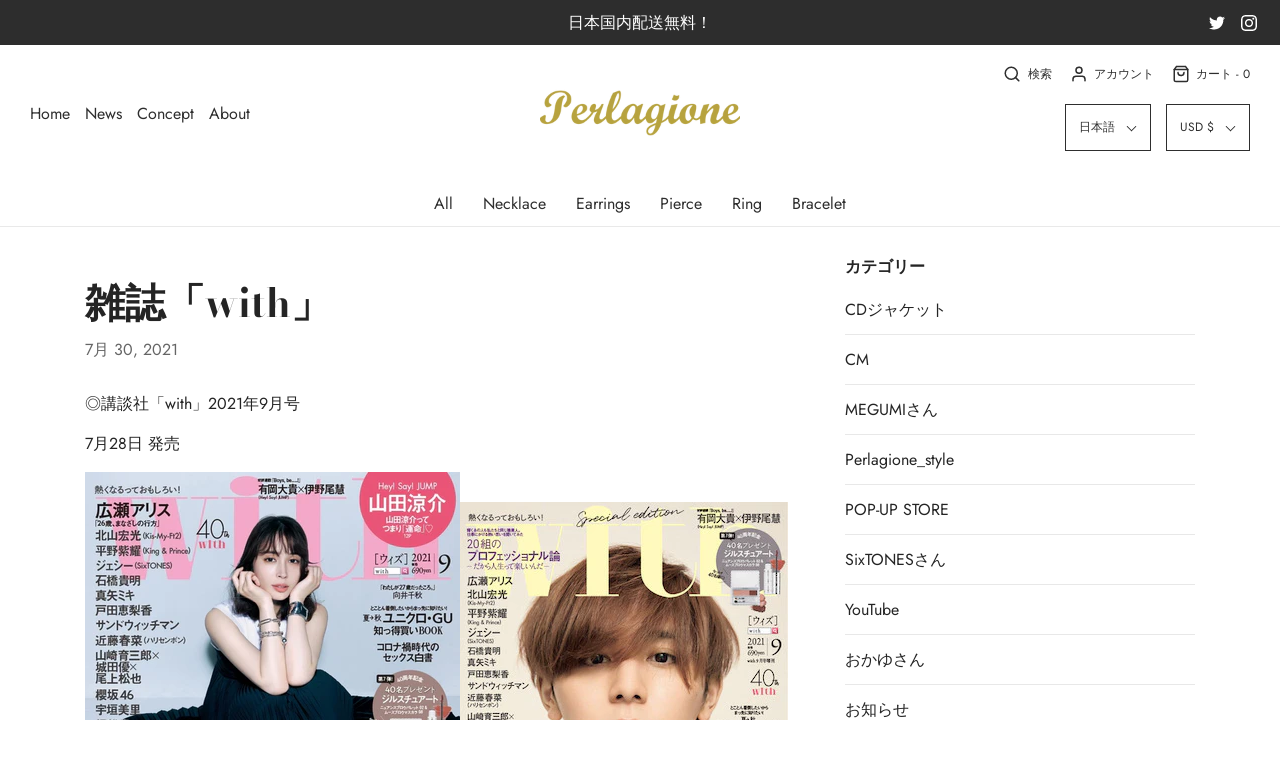

--- FILE ---
content_type: text/html; charset=utf-8
request_url: https://perlagione.com/ja-us/blogs/%E3%83%8B%E3%83%A5%E3%83%BC%E3%82%B9/%E9%9B%91%E8%AA%8C-with
body_size: 41067
content:
<!DOCTYPE html>
<!--[if lt IE 7 ]><html class="no-js ie ie6" lang="en"> <![endif]-->
<!--[if IE 7 ]><html class="no-js ie ie7" lang="en"> <![endif]-->
<!--[if IE 8 ]><html class="no-js ie ie8" lang="en"> <![endif]-->
<!--[if (gte IE 9)|!(IE)]><!-->
<html class="no-js" lang="en">
<!--<![endif]-->
<head>

	<meta charset="utf-8">

	<!--[if lt IE 9]>
		<script src="//html5shim.googlecode.com/svn/trunk/html5.js"></script>
	<![endif]-->

	<title>
		雑誌「with」 &ndash; Perlagione Eshop
	</title>

	<script type="text/javascript">
		document.documentElement.className = document.documentElement.className.replace('no-js', 'js');
	</script>

	
	<meta name="description" content="◎講談社「with」2021年9月号　 7月28日 発売   真矢ミキさん装着 K18YG アコヤイヤリング　(No.891130009904)     withの公式サイトはこちらから">
	

	
		<meta name="viewport" content="width=device-width, initial-scale=1, shrink-to-fit=no">
	

	<!-- /snippets/social-meta-tags.liquid -->




<meta property="og:site_name" content="Perlagione Eshop">
<meta property="og:url" content="https://perlagione.com/ja-us/blogs/%e3%83%8b%e3%83%a5%e3%83%bc%e3%82%b9/%e9%9b%91%e8%aa%8c-with">
<meta property="og:title" content="雑誌「with」">
<meta property="og:type" content="article">
<meta property="og:description" content="◎講談社「with」2021年9月号　
7月28日 発売

 

真矢ミキさん装着


K18YG アコヤイヤリング　(No.891130009904)
 
 
 withの公式サイトはこちらから">






  <meta name="twitter:site" content="@">

<meta name="twitter:card" content="summary_large_image">
<meta name="twitter:title" content="雑誌「with」">
<meta name="twitter:description" content="◎講談社「with」2021年9月号　
7月28日 発売

 

真矢ミキさん装着


K18YG アコヤイヤリング　(No.891130009904)
 
 
 withの公式サイトはこちらから">

	<style>
/*============================================================================
  Typography
==============================================================================*/





@font-face {
  font-family: "Bodoni Moda";
  font-weight: 700;
  font-style: normal;
  src: url("//perlagione.com/cdn/fonts/bodoni_moda/bodonimoda_n7.837502b3cbe406d2c6f311e87870fa9980b0b36a.woff2") format("woff2"),
       url("//perlagione.com/cdn/fonts/bodoni_moda/bodonimoda_n7.c198e1cda930f96f6ae1aa8ef8facc95a64cfd1f.woff") format("woff");
}

@font-face {
  font-family: Jost;
  font-weight: 400;
  font-style: normal;
  src: url("//perlagione.com/cdn/fonts/jost/jost_n4.d47a1b6347ce4a4c9f437608011273009d91f2b7.woff2") format("woff2"),
       url("//perlagione.com/cdn/fonts/jost/jost_n4.791c46290e672b3f85c3d1c651ef2efa3819eadd.woff") format("woff");
}

@font-face {
  font-family: Figtree;
  font-weight: 600;
  font-style: normal;
  src: url("//perlagione.com/cdn/fonts/figtree/figtree_n6.9d1ea52bb49a0a86cfd1b0383d00f83d3fcc14de.woff2") format("woff2"),
       url("//perlagione.com/cdn/fonts/figtree/figtree_n6.f0fcdea525a0e47b2ae4ab645832a8e8a96d31d3.woff") format("woff");
}




  @font-face {
  font-family: Jost;
  font-weight: 700;
  font-style: normal;
  src: url("//perlagione.com/cdn/fonts/jost/jost_n7.921dc18c13fa0b0c94c5e2517ffe06139c3615a3.woff2") format("woff2"),
       url("//perlagione.com/cdn/fonts/jost/jost_n7.cbfc16c98c1e195f46c536e775e4e959c5f2f22b.woff") format("woff");
}




  @font-face {
  font-family: Jost;
  font-weight: 400;
  font-style: italic;
  src: url("//perlagione.com/cdn/fonts/jost/jost_i4.b690098389649750ada222b9763d55796c5283a5.woff2") format("woff2"),
       url("//perlagione.com/cdn/fonts/jost/jost_i4.fd766415a47e50b9e391ae7ec04e2ae25e7e28b0.woff") format("woff");
}




  @font-face {
  font-family: Jost;
  font-weight: 700;
  font-style: italic;
  src: url("//perlagione.com/cdn/fonts/jost/jost_i7.d8201b854e41e19d7ed9b1a31fe4fe71deea6d3f.woff2") format("woff2"),
       url("//perlagione.com/cdn/fonts/jost/jost_i7.eae515c34e26b6c853efddc3fc0c552e0de63757.woff") format("woff");
}



/*============================================================================
  #General Variables
==============================================================================*/

:root {
  --page-background: #ffffff;

  --color-primary: #242424;
  --disabled-color-primary: rgba(36, 36, 36, 0.5);
  --link-color: #242424;
  --active-link-color: #242424;

  --button-background-color: #242424;
  --button-background-hover-color: #3a3a3a;
  --button-background-hover-color-lighten: #474747;
  --button-text-color: #ffffff;

  --sale-color: #242424;
  --sale-text-color: #ffffff;
  --sale-color-faint: rgba(36, 36, 36, 0.1);
  --sold-out-color: #242424;
  --sold-out-text-color: #ffffff;

  --header-background: #ffffff;
  --header-text: #2e2e2e;
  --header-border-color: rgba(46, 46, 46, 0.1);
  --header-hover-background-color: rgba(46, 46, 46, 0.1);
  --header-overlay-text: #ffffff;

  --sticky-header-background: #ffffff;
  --sticky-header-text: #2e2e2e;
  --sticky-header-border: rgba(46, 46, 46, 0.1);

  --mobile-menu-text: #ffffff;
  --mobile-menu-background: #222222;
  --mobile-menu-border-color: rgba(255, 255, 255, 0.5);

  --footer-background: #242424;
  --footer-text: #ffffff;
  --footer-hover-background-color: rgba(255, 255, 255, 0.1);


  --pop-up-text: #242424;
  --pop-up-background: #fff;

  --secondary-color: rgba(0, 0, 0, 1) !default;
  --select-padding: 5px;
  --select-radius: 2px !default;

  --border-color: rgba(36, 36, 36, 0.5);
  --border-search: rgba(46, 46, 46, 0.1);
  --border-color-subtle: rgba(36, 36, 36, 0.1);
  --border-color-subtle-darken: #171717;

  --color-scheme-light-background: #F3F3F3;
  --color-scheme-light-text: #414141;
  --color-scheme-light-text-lighten: #4e4e4e;
  --color-scheme-light-input-hover: rgba(65, 65, 65, 0.1);

  --color-scheme-accent-background: #464646;
  --color-scheme-accent-text: #ffffff;
  --color-scheme-accent-text-lighten: #ffffff;
  --color-scheme-accent-input-hover: rgba(255, 255, 255, 0.1);

  --color-scheme-dark-background: #3C3C3C;
  --color-scheme-dark-text: #ffffff;
  --color-scheme-dark-text-darken: #f2f2f2;
  --color-scheme-dark-input-hover: rgba(255, 255, 255, 0.1);

  --header-font-stack: "Bodoni Moda", serif;
  --header-font-weight: 700;
  --header-font-style: normal;
  --header-font-transform: none;

  
  --header-letter-spacing: normal;
  

  --body-font-stack: Jost, sans-serif;
  --body-font-weight: 400;
  --body-font-style: normal;
  --body-font-size-int: 16;
  --body-font-size: 16px;

  --subheading-font-stack: Figtree, sans-serif;
  --subheading-font-weight: 600;
  --subheading-font-style: normal;
  --subheading-font-transform: none;
  --subheading-case: none;

  
  --heading-base: 40;
  --subheading-base: 14;
  --subheading-2-font-size: 16px;
  --subheading-2-line-height: 20px;
  --product-titles: 28;
  --subpage-header: 28;
  --subpage-header-px: 28px;
  --subpage-header-line-height: 40px;
  --heading-font-size: 40px;
  --heading-line-height: 52px;
  --subheading-font-size: 14px;
  --subheading-line-height: 18px;
  

  --color-image-overlay: #242424;
  --color-image-overlay-text: #fff;
  --image-overlay-opacity: calc(50 / 100);

  --flexslider-icon-eot: //perlagione.com/cdn/shop/t/9/assets/flexslider-icon.eot?v=70838442330258149421707184735;
  --flexslider-icon-eot-ie: //perlagione.com/cdn/shop/t/9/assets/flexslider-icon.eot%23iefix?v=2083;
  --flexslider-icon-woff: //perlagione.com/cdn/shop/t/9/assets/flexslider-icon.eot?v=70838442330258149421707184735;
  --flexslider-icon-ttf: //perlagione.com/cdn/shop/t/9/assets/flexslider-icon.eot?v=70838442330258149421707184735;
  --flexslider-icon-svg: //perlagione.com/cdn/shop/t/9/assets/flexslider-icon.eot?v=70838442330258149421707184735;

  --delete-button-png: //perlagione.com/cdn/shop/t/9/assets/delete.png?v=2083;
  --loader-svg: //perlagione.com/cdn/shop/t/9/assets/loader.svg?v=119822953187440061741707184735;

  
  --mobile-menu-link-transform: none;
  --mobile-menu-link-letter-spacing: 0;
  

  
  --buttons-transform: uppercase;
  --buttons-letter-spacing: 2px;
  

  
    --button-font-family: var(--body-font-stack);
    --button-font-weight: var(--body-font-weight);
    --button-font-style: var(--body-font-style);
    --button-font-size: var(--body-font-size);
  

  
    --button-font-size-int: calc(var(--body-font-size-int) - 2);
  

  
    --subheading-letter-spacing: normal;
  

  
    --nav-font-family: var(--body-font-stack);
    --nav-font-weight: var(--body-font-weight);
    --nav-font-style: var(--body-font-style);
  

  
    --nav-text-transform: none;
    --nav-letter-spacing: 0;
  

  
    --nav-font-size-int: var(--body-font-size-int);
  

  --password-text-color: #000000;
  --password-error-background: #feebeb;
  --password-error-text: #7e1412;
  --password-login-background: #111111;
  --password-login-text: #b8b8b8;
  --password-btn-text: #ffffff;
  --password-btn-background: #000000;
  --password-btn-background-success: #4caf50;
}
</style>


	<link rel="canonical" href="https://perlagione.com/ja-us/blogs/%e3%83%8b%e3%83%a5%e3%83%bc%e3%82%b9/%e9%9b%91%e8%aa%8c-with" />

	<!-- CSS -->
	<link href="//perlagione.com/cdn/shop/t/9/assets/theme.min.css?v=175068346460861610651707184735" rel="stylesheet" type="text/css" media="all" />
	<link href="//perlagione.com/cdn/shop/t/9/assets/custom.css?v=60929843993882887651707184735" rel="stylesheet" type="text/css" media="all" />

	



	

	<link rel="sitemap" type="application/xml" title="Sitemap" href="/sitemap.xml" />

	<script>window.performance && window.performance.mark && window.performance.mark('shopify.content_for_header.start');</script><meta id="shopify-digital-wallet" name="shopify-digital-wallet" content="/25930432574/digital_wallets/dialog">
<meta name="shopify-checkout-api-token" content="4324a61d0f64b940668018b8cc810528">
<meta id="in-context-paypal-metadata" data-shop-id="25930432574" data-venmo-supported="false" data-environment="production" data-locale="ja_JP" data-paypal-v4="true" data-currency="USD">
<link rel="alternate" type="application/atom+xml" title="Feed" href="/ja-us/blogs/%E3%83%8B%E3%83%A5%E3%83%BC%E3%82%B9.atom" />
<link rel="alternate" hreflang="x-default" href="https://perlagione.com/blogs/%E3%83%8B%E3%83%A5%E3%83%BC%E3%82%B9/%E9%9B%91%E8%AA%8C-with">
<link rel="alternate" hreflang="ja" href="https://perlagione.com/blogs/%E3%83%8B%E3%83%A5%E3%83%BC%E3%82%B9/%E9%9B%91%E8%AA%8C-with">
<link rel="alternate" hreflang="zh-Hans" href="https://perlagione.com/zh/blogs/%E3%83%8B%E3%83%A5%E3%83%BC%E3%82%B9/%E9%9B%91%E8%AA%8C-with">
<link rel="alternate" hreflang="en" href="https://perlagione.com/en/blogs/%E3%83%8B%E3%83%A5%E3%83%BC%E3%82%B9/%E9%9B%91%E8%AA%8C-with">
<link rel="alternate" hreflang="zh-Hans-JP" href="https://perlagione.com/zh/blogs/%E3%83%8B%E3%83%A5%E3%83%BC%E3%82%B9/%E9%9B%91%E8%AA%8C-with">
<link rel="alternate" hreflang="zh-Hans-CN" href="https://perlagione.com/zh-cn/blogs/%E3%83%8B%E3%83%A5%E3%83%BC%E3%82%B9/%E9%9B%91%E8%AA%8C-with">
<link rel="alternate" hreflang="ja-CN" href="https://perlagione.com/ja-cn/blogs/%E3%83%8B%E3%83%A5%E3%83%BC%E3%82%B9/%E9%9B%91%E8%AA%8C-with">
<link rel="alternate" hreflang="en-CN" href="https://perlagione.com/en-cn/blogs/%E3%83%8B%E3%83%A5%E3%83%BC%E3%82%B9/%E9%9B%91%E8%AA%8C-with">
<link rel="alternate" hreflang="ja-TW" href="https://perlagione.com/ja-tw/blogs/%E3%83%8B%E3%83%A5%E3%83%BC%E3%82%B9/%E9%9B%91%E8%AA%8C-with">
<link rel="alternate" hreflang="en-TW" href="https://perlagione.com/en-tw/blogs/%E3%83%8B%E3%83%A5%E3%83%BC%E3%82%B9/%E9%9B%91%E8%AA%8C-with">
<link rel="alternate" hreflang="zh-Hant-TW" href="https://perlagione.com/zh-tw/blogs/%E3%83%8B%E3%83%A5%E3%83%BC%E3%82%B9/%E9%9B%91%E8%AA%8C-with">
<link rel="alternate" hreflang="ja-US" href="https://perlagione.com/ja-us/blogs/%E3%83%8B%E3%83%A5%E3%83%BC%E3%82%B9/%E9%9B%91%E8%AA%8C-with">
<link rel="alternate" hreflang="zh-Hans-US" href="https://perlagione.com/zh-us/blogs/%E3%83%8B%E3%83%A5%E3%83%BC%E3%82%B9/%E9%9B%91%E8%AA%8C-with">
<link rel="alternate" hreflang="en-US" href="https://perlagione.com/en-us/blogs/%E3%83%8B%E3%83%A5%E3%83%BC%E3%82%B9/%E9%9B%91%E8%AA%8C-with">
<link rel="alternate" hreflang="en-KR" href="https://perlagione.com/en-kr/blogs/%E3%83%8B%E3%83%A5%E3%83%BC%E3%82%B9/%E9%9B%91%E8%AA%8C-with">
<link rel="alternate" hreflang="ja-KR" href="https://perlagione.com/ja-kr/blogs/%E3%83%8B%E3%83%A5%E3%83%BC%E3%82%B9/%E9%9B%91%E8%AA%8C-with">
<link rel="alternate" hreflang="zh-Hans-KR" href="https://perlagione.com/zh-kr/blogs/%E3%83%8B%E3%83%A5%E3%83%BC%E3%82%B9/%E9%9B%91%E8%AA%8C-with">
<script async="async" src="/checkouts/internal/preloads.js?locale=ja-US"></script>
<link rel="preconnect" href="https://shop.app" crossorigin="anonymous">
<script async="async" src="https://shop.app/checkouts/internal/preloads.js?locale=ja-US&shop_id=25930432574" crossorigin="anonymous"></script>
<script id="apple-pay-shop-capabilities" type="application/json">{"shopId":25930432574,"countryCode":"JP","currencyCode":"USD","merchantCapabilities":["supports3DS"],"merchantId":"gid:\/\/shopify\/Shop\/25930432574","merchantName":"Perlagione Eshop","requiredBillingContactFields":["postalAddress","email","phone"],"requiredShippingContactFields":["postalAddress","email","phone"],"shippingType":"shipping","supportedNetworks":["visa","masterCard","amex","jcb","discover"],"total":{"type":"pending","label":"Perlagione Eshop","amount":"1.00"},"shopifyPaymentsEnabled":true,"supportsSubscriptions":true}</script>
<script id="shopify-features" type="application/json">{"accessToken":"4324a61d0f64b940668018b8cc810528","betas":["rich-media-storefront-analytics"],"domain":"perlagione.com","predictiveSearch":false,"shopId":25930432574,"locale":"ja"}</script>
<script>var Shopify = Shopify || {};
Shopify.shop = "perlagione-eshop.myshopify.com";
Shopify.locale = "ja";
Shopify.currency = {"active":"USD","rate":"0.006590679"};
Shopify.country = "US";
Shopify.theme = {"name":"AW2020のコピー20240206","id":165560877359,"schema_name":"Envy","schema_version":"26.4.0","theme_store_id":411,"role":"main"};
Shopify.theme.handle = "null";
Shopify.theme.style = {"id":null,"handle":null};
Shopify.cdnHost = "perlagione.com/cdn";
Shopify.routes = Shopify.routes || {};
Shopify.routes.root = "/ja-us/";</script>
<script type="module">!function(o){(o.Shopify=o.Shopify||{}).modules=!0}(window);</script>
<script>!function(o){function n(){var o=[];function n(){o.push(Array.prototype.slice.apply(arguments))}return n.q=o,n}var t=o.Shopify=o.Shopify||{};t.loadFeatures=n(),t.autoloadFeatures=n()}(window);</script>
<script>
  window.ShopifyPay = window.ShopifyPay || {};
  window.ShopifyPay.apiHost = "shop.app\/pay";
  window.ShopifyPay.redirectState = null;
</script>
<script id="shop-js-analytics" type="application/json">{"pageType":"article"}</script>
<script defer="defer" async type="module" src="//perlagione.com/cdn/shopifycloud/shop-js/modules/v2/client.init-shop-cart-sync_CSE-8ASR.ja.esm.js"></script>
<script defer="defer" async type="module" src="//perlagione.com/cdn/shopifycloud/shop-js/modules/v2/chunk.common_DDD8GOhs.esm.js"></script>
<script defer="defer" async type="module" src="//perlagione.com/cdn/shopifycloud/shop-js/modules/v2/chunk.modal_B6JNj9sU.esm.js"></script>
<script type="module">
  await import("//perlagione.com/cdn/shopifycloud/shop-js/modules/v2/client.init-shop-cart-sync_CSE-8ASR.ja.esm.js");
await import("//perlagione.com/cdn/shopifycloud/shop-js/modules/v2/chunk.common_DDD8GOhs.esm.js");
await import("//perlagione.com/cdn/shopifycloud/shop-js/modules/v2/chunk.modal_B6JNj9sU.esm.js");

  window.Shopify.SignInWithShop?.initShopCartSync?.({"fedCMEnabled":true,"windoidEnabled":true});

</script>
<script>
  window.Shopify = window.Shopify || {};
  if (!window.Shopify.featureAssets) window.Shopify.featureAssets = {};
  window.Shopify.featureAssets['shop-js'] = {"shop-cart-sync":["modules/v2/client.shop-cart-sync_BCoLmxl3.ja.esm.js","modules/v2/chunk.common_DDD8GOhs.esm.js","modules/v2/chunk.modal_B6JNj9sU.esm.js"],"init-fed-cm":["modules/v2/client.init-fed-cm_BUzkuSqB.ja.esm.js","modules/v2/chunk.common_DDD8GOhs.esm.js","modules/v2/chunk.modal_B6JNj9sU.esm.js"],"init-shop-email-lookup-coordinator":["modules/v2/client.init-shop-email-lookup-coordinator_BW32axq4.ja.esm.js","modules/v2/chunk.common_DDD8GOhs.esm.js","modules/v2/chunk.modal_B6JNj9sU.esm.js"],"init-windoid":["modules/v2/client.init-windoid_BvNGLRkF.ja.esm.js","modules/v2/chunk.common_DDD8GOhs.esm.js","modules/v2/chunk.modal_B6JNj9sU.esm.js"],"shop-button":["modules/v2/client.shop-button_CH0XKSrs.ja.esm.js","modules/v2/chunk.common_DDD8GOhs.esm.js","modules/v2/chunk.modal_B6JNj9sU.esm.js"],"shop-cash-offers":["modules/v2/client.shop-cash-offers_DjoQtMHe.ja.esm.js","modules/v2/chunk.common_DDD8GOhs.esm.js","modules/v2/chunk.modal_B6JNj9sU.esm.js"],"shop-toast-manager":["modules/v2/client.shop-toast-manager_B8NLGr5M.ja.esm.js","modules/v2/chunk.common_DDD8GOhs.esm.js","modules/v2/chunk.modal_B6JNj9sU.esm.js"],"init-shop-cart-sync":["modules/v2/client.init-shop-cart-sync_CSE-8ASR.ja.esm.js","modules/v2/chunk.common_DDD8GOhs.esm.js","modules/v2/chunk.modal_B6JNj9sU.esm.js"],"init-customer-accounts-sign-up":["modules/v2/client.init-customer-accounts-sign-up_C-LwrDE-.ja.esm.js","modules/v2/client.shop-login-button_D0X6bVTm.ja.esm.js","modules/v2/chunk.common_DDD8GOhs.esm.js","modules/v2/chunk.modal_B6JNj9sU.esm.js"],"pay-button":["modules/v2/client.pay-button_imCDqct4.ja.esm.js","modules/v2/chunk.common_DDD8GOhs.esm.js","modules/v2/chunk.modal_B6JNj9sU.esm.js"],"init-customer-accounts":["modules/v2/client.init-customer-accounts_CxIJyI-K.ja.esm.js","modules/v2/client.shop-login-button_D0X6bVTm.ja.esm.js","modules/v2/chunk.common_DDD8GOhs.esm.js","modules/v2/chunk.modal_B6JNj9sU.esm.js"],"avatar":["modules/v2/client.avatar_BTnouDA3.ja.esm.js"],"init-shop-for-new-customer-accounts":["modules/v2/client.init-shop-for-new-customer-accounts_DRBL7B82.ja.esm.js","modules/v2/client.shop-login-button_D0X6bVTm.ja.esm.js","modules/v2/chunk.common_DDD8GOhs.esm.js","modules/v2/chunk.modal_B6JNj9sU.esm.js"],"shop-follow-button":["modules/v2/client.shop-follow-button_D610YzXR.ja.esm.js","modules/v2/chunk.common_DDD8GOhs.esm.js","modules/v2/chunk.modal_B6JNj9sU.esm.js"],"checkout-modal":["modules/v2/client.checkout-modal_NhzDspE5.ja.esm.js","modules/v2/chunk.common_DDD8GOhs.esm.js","modules/v2/chunk.modal_B6JNj9sU.esm.js"],"shop-login-button":["modules/v2/client.shop-login-button_D0X6bVTm.ja.esm.js","modules/v2/chunk.common_DDD8GOhs.esm.js","modules/v2/chunk.modal_B6JNj9sU.esm.js"],"lead-capture":["modules/v2/client.lead-capture_pLpCOlEn.ja.esm.js","modules/v2/chunk.common_DDD8GOhs.esm.js","modules/v2/chunk.modal_B6JNj9sU.esm.js"],"shop-login":["modules/v2/client.shop-login_DiHM-Diw.ja.esm.js","modules/v2/chunk.common_DDD8GOhs.esm.js","modules/v2/chunk.modal_B6JNj9sU.esm.js"],"payment-terms":["modules/v2/client.payment-terms_BdLTgEH_.ja.esm.js","modules/v2/chunk.common_DDD8GOhs.esm.js","modules/v2/chunk.modal_B6JNj9sU.esm.js"]};
</script>
<script>(function() {
  var isLoaded = false;
  function asyncLoad() {
    if (isLoaded) return;
    isLoaded = true;
    var urls = ["https:\/\/nulls.solutions\/shopify\/gift-wrap\/app\/js\/nulls-gift-wrap.js?shop=perlagione-eshop.myshopify.com","https:\/\/sliderapp.hulkapps.com\/assets\/js\/slider.js?shop=perlagione-eshop.myshopify.com","https:\/\/d1qnl12h46g6qu.cloudfront.net\/perlagione-eshop.myshopify.com.js?shop=perlagione-eshop.myshopify.com","https:\/\/cdn.hextom.com\/js\/quickannouncementbar.js?shop=perlagione-eshop.myshopify.com","https:\/\/cdn.hextom.com\/js\/freeshippingbar.js?shop=perlagione-eshop.myshopify.com"];
    for (var i = 0; i < urls.length; i++) {
      var s = document.createElement('script');
      s.type = 'text/javascript';
      s.async = true;
      s.src = urls[i];
      var x = document.getElementsByTagName('script')[0];
      x.parentNode.insertBefore(s, x);
    }
  };
  if(window.attachEvent) {
    window.attachEvent('onload', asyncLoad);
  } else {
    window.addEventListener('load', asyncLoad, false);
  }
})();</script>
<script id="__st">var __st={"a":25930432574,"offset":32400,"reqid":"fdffcfc0-dfcf-4cfe-80bb-3bb03f2eee11-1769924449","pageurl":"perlagione.com\/ja-us\/blogs\/%E3%83%8B%E3%83%A5%E3%83%BC%E3%82%B9\/%E9%9B%91%E8%AA%8C-with","s":"articles-556087017534","u":"0fea27ef5272","p":"article","rtyp":"article","rid":556087017534};</script>
<script>window.ShopifyPaypalV4VisibilityTracking = true;</script>
<script id="captcha-bootstrap">!function(){'use strict';const t='contact',e='account',n='new_comment',o=[[t,t],['blogs',n],['comments',n],[t,'customer']],c=[[e,'customer_login'],[e,'guest_login'],[e,'recover_customer_password'],[e,'create_customer']],r=t=>t.map((([t,e])=>`form[action*='/${t}']:not([data-nocaptcha='true']) input[name='form_type'][value='${e}']`)).join(','),a=t=>()=>t?[...document.querySelectorAll(t)].map((t=>t.form)):[];function s(){const t=[...o],e=r(t);return a(e)}const i='password',u='form_key',d=['recaptcha-v3-token','g-recaptcha-response','h-captcha-response',i],f=()=>{try{return window.sessionStorage}catch{return}},m='__shopify_v',_=t=>t.elements[u];function p(t,e,n=!1){try{const o=window.sessionStorage,c=JSON.parse(o.getItem(e)),{data:r}=function(t){const{data:e,action:n}=t;return t[m]||n?{data:e,action:n}:{data:t,action:n}}(c);for(const[e,n]of Object.entries(r))t.elements[e]&&(t.elements[e].value=n);n&&o.removeItem(e)}catch(o){console.error('form repopulation failed',{error:o})}}const l='form_type',E='cptcha';function T(t){t.dataset[E]=!0}const w=window,h=w.document,L='Shopify',v='ce_forms',y='captcha';let A=!1;((t,e)=>{const n=(g='f06e6c50-85a8-45c8-87d0-21a2b65856fe',I='https://cdn.shopify.com/shopifycloud/storefront-forms-hcaptcha/ce_storefront_forms_captcha_hcaptcha.v1.5.2.iife.js',D={infoText:'hCaptchaによる保護',privacyText:'プライバシー',termsText:'利用規約'},(t,e,n)=>{const o=w[L][v],c=o.bindForm;if(c)return c(t,g,e,D).then(n);var r;o.q.push([[t,g,e,D],n]),r=I,A||(h.body.append(Object.assign(h.createElement('script'),{id:'captcha-provider',async:!0,src:r})),A=!0)});var g,I,D;w[L]=w[L]||{},w[L][v]=w[L][v]||{},w[L][v].q=[],w[L][y]=w[L][y]||{},w[L][y].protect=function(t,e){n(t,void 0,e),T(t)},Object.freeze(w[L][y]),function(t,e,n,w,h,L){const[v,y,A,g]=function(t,e,n){const i=e?o:[],u=t?c:[],d=[...i,...u],f=r(d),m=r(i),_=r(d.filter((([t,e])=>n.includes(e))));return[a(f),a(m),a(_),s()]}(w,h,L),I=t=>{const e=t.target;return e instanceof HTMLFormElement?e:e&&e.form},D=t=>v().includes(t);t.addEventListener('submit',(t=>{const e=I(t);if(!e)return;const n=D(e)&&!e.dataset.hcaptchaBound&&!e.dataset.recaptchaBound,o=_(e),c=g().includes(e)&&(!o||!o.value);(n||c)&&t.preventDefault(),c&&!n&&(function(t){try{if(!f())return;!function(t){const e=f();if(!e)return;const n=_(t);if(!n)return;const o=n.value;o&&e.removeItem(o)}(t);const e=Array.from(Array(32),(()=>Math.random().toString(36)[2])).join('');!function(t,e){_(t)||t.append(Object.assign(document.createElement('input'),{type:'hidden',name:u})),t.elements[u].value=e}(t,e),function(t,e){const n=f();if(!n)return;const o=[...t.querySelectorAll(`input[type='${i}']`)].map((({name:t})=>t)),c=[...d,...o],r={};for(const[a,s]of new FormData(t).entries())c.includes(a)||(r[a]=s);n.setItem(e,JSON.stringify({[m]:1,action:t.action,data:r}))}(t,e)}catch(e){console.error('failed to persist form',e)}}(e),e.submit())}));const S=(t,e)=>{t&&!t.dataset[E]&&(n(t,e.some((e=>e===t))),T(t))};for(const o of['focusin','change'])t.addEventListener(o,(t=>{const e=I(t);D(e)&&S(e,y())}));const B=e.get('form_key'),M=e.get(l),P=B&&M;t.addEventListener('DOMContentLoaded',(()=>{const t=y();if(P)for(const e of t)e.elements[l].value===M&&p(e,B);[...new Set([...A(),...v().filter((t=>'true'===t.dataset.shopifyCaptcha))])].forEach((e=>S(e,t)))}))}(h,new URLSearchParams(w.location.search),n,t,e,['guest_login'])})(!0,!0)}();</script>
<script integrity="sha256-4kQ18oKyAcykRKYeNunJcIwy7WH5gtpwJnB7kiuLZ1E=" data-source-attribution="shopify.loadfeatures" defer="defer" src="//perlagione.com/cdn/shopifycloud/storefront/assets/storefront/load_feature-a0a9edcb.js" crossorigin="anonymous"></script>
<script crossorigin="anonymous" defer="defer" src="//perlagione.com/cdn/shopifycloud/storefront/assets/shopify_pay/storefront-65b4c6d7.js?v=20250812"></script>
<script data-source-attribution="shopify.dynamic_checkout.dynamic.init">var Shopify=Shopify||{};Shopify.PaymentButton=Shopify.PaymentButton||{isStorefrontPortableWallets:!0,init:function(){window.Shopify.PaymentButton.init=function(){};var t=document.createElement("script");t.src="https://perlagione.com/cdn/shopifycloud/portable-wallets/latest/portable-wallets.ja.js",t.type="module",document.head.appendChild(t)}};
</script>
<script data-source-attribution="shopify.dynamic_checkout.buyer_consent">
  function portableWalletsHideBuyerConsent(e){var t=document.getElementById("shopify-buyer-consent"),n=document.getElementById("shopify-subscription-policy-button");t&&n&&(t.classList.add("hidden"),t.setAttribute("aria-hidden","true"),n.removeEventListener("click",e))}function portableWalletsShowBuyerConsent(e){var t=document.getElementById("shopify-buyer-consent"),n=document.getElementById("shopify-subscription-policy-button");t&&n&&(t.classList.remove("hidden"),t.removeAttribute("aria-hidden"),n.addEventListener("click",e))}window.Shopify?.PaymentButton&&(window.Shopify.PaymentButton.hideBuyerConsent=portableWalletsHideBuyerConsent,window.Shopify.PaymentButton.showBuyerConsent=portableWalletsShowBuyerConsent);
</script>
<script data-source-attribution="shopify.dynamic_checkout.cart.bootstrap">document.addEventListener("DOMContentLoaded",(function(){function t(){return document.querySelector("shopify-accelerated-checkout-cart, shopify-accelerated-checkout")}if(t())Shopify.PaymentButton.init();else{new MutationObserver((function(e,n){t()&&(Shopify.PaymentButton.init(),n.disconnect())})).observe(document.body,{childList:!0,subtree:!0})}}));
</script>
<link id="shopify-accelerated-checkout-styles" rel="stylesheet" media="screen" href="https://perlagione.com/cdn/shopifycloud/portable-wallets/latest/accelerated-checkout-backwards-compat.css" crossorigin="anonymous">
<style id="shopify-accelerated-checkout-cart">
        #shopify-buyer-consent {
  margin-top: 1em;
  display: inline-block;
  width: 100%;
}

#shopify-buyer-consent.hidden {
  display: none;
}

#shopify-subscription-policy-button {
  background: none;
  border: none;
  padding: 0;
  text-decoration: underline;
  font-size: inherit;
  cursor: pointer;
}

#shopify-subscription-policy-button::before {
  box-shadow: none;
}

      </style>

<script>window.performance && window.performance.mark && window.performance.mark('shopify.content_for_header.end');</script>

	<script type="text/javascript">
	window.lazySizesConfig = window.lazySizesConfig || {};
	window.lazySizesConfig.rias = window.lazySizesConfig.rias || {};

	// configure available widths to replace with the {width} placeholder
	window.lazySizesConfig.rias.widths = [150, 300, 600, 900, 1200, 1500, 1800, 2100];

	window.wetheme = {
		name: 'Envy',
	};
	</script>

	

	<script type="module" src="//perlagione.com/cdn/shop/t/9/assets/theme.min.js?v=8599793025724479281707184735"></script>
	<script nomodule src="//perlagione.com/cdn/shop/t/9/assets/theme.legacy.min.js?v=111488589854031950461707184735"></script>
<!-- BEGIN app block: shopify://apps/langshop/blocks/sdk/84899e01-2b29-42af-99d6-46d16daa2111 --><!-- BEGIN app snippet: config --><script type="text/javascript">
    /** Workaround for backward compatibility with old versions of localized themes */
    if (window.LangShopConfig && window.LangShopConfig.themeDynamics && window.LangShopConfig.themeDynamics.length) {
        themeDynamics = window.LangShopConfig.themeDynamics;
    } else {
        themeDynamics = [];
    }

    window.LangShopConfig = {
    "currentLanguage": "ja",
    "currentCurrency": "usd",
    "currentCountry": "US",
    "shopifyLocales": [{"code":"ja","name":"日本語","endonym_name":"日本語","rootUrl":"\/ja-us"},{"code":"zh-CN","name":"中国語 (簡体字)","endonym_name":"简体中文","rootUrl":"\/zh-us"},{"code":"en","name":"英語","endonym_name":"English","rootUrl":"\/en-us"}    ],
    "shopifyCountries": [{"code":"US","name":"アメリカ合衆国", "currency":"USD"},{"code":"CN","name":"中国", "currency":"CNY"},{"code":"TW","name":"台湾", "currency":"TWD"},{"code":"JP","name":"日本", "currency":"JPY"},{"code":"KR","name":"韓国", "currency":"KRW"}    ],
    "shopifyCurrencies": ["CNY","JPY","KRW","TWD","USD"],
    "originalLanguage": {"code":"ja","alias":null,"title":"Japanese","icon":null,"published":true,"active":false},
    "targetLanguages": [{"code":"en","alias":null,"title":"English","icon":null,"published":true,"active":true},{"code":"zh-CN","alias":null,"title":"Chinese (China)","icon":null,"published":true,"active":true},{"code":"zh-TW","alias":null,"title":"Chinese (Taiwan)","icon":null,"published":true,"active":true}],
    "languagesSwitchers": {"languageCurrency":{"status":"disabled","desktop":{"isActive":true,"generalCustomize":{"template":3,"displayed":"language","language":"name","languageFlag":true,"currency":"code","currencyFlag":false,"switcher":"floating","position":"bottom-right","verticalSliderValue":15,"verticalSliderDimension":"px","horizontalSliderValue":15,"horizontalSliderDimension":"px"},"advancedCustomize":{"switcherStyle":{"flagRounding":0,"flagRoundingDimension":"px","flagPosition":"left","backgroundColor":"#202223","padding":{"left":16,"top":14,"right":16,"bottom":14},"paddingDimension":"px","fontSize":18,"fontSizeDimension":"px","fontFamily":"inherit","fontColor":"#FFFFFF","borderWidth":0,"borderWidthDimension":"px","borderRadius":0,"borderRadiusDimension":"px","borderColor":"#FFFFFF"},"dropDownStyle":{"backgroundColor":"#202223","padding":{"left":16,"top":14,"right":16,"bottom":14},"paddingDimension":"px","fontSize":18,"fontSizeDimension":"px","fontFamily":"inherit","fontColor":"#FFFFFF","borderWidth":0,"borderWidthDimension":"px","borderRadius":0,"borderRadiusDimension":"px","borderColor":"#FFFFFF"},"arrow":{"size":6,"sizeDimension":"px","color":"#FFFFFF"}}},"mobile":{"isActive":true,"sameAsDesktop":false,"generalCustomize":{"template":0,"displayed":"language-currency","language":"name","languageFlag":true,"currency":"code","currencyFlag":true,"switcher":"floating","position":"bottom-left","verticalSliderValue":15,"verticalSliderDimension":"px","horizontalSliderValue":15,"horizontalSliderDimension":"px"},"advancedCustomize":{"switcherStyle":{"flagRounding":0,"flagRoundingDimension":"px","flagPosition":"left","backgroundColor":"#FFFFFF","padding":{"left":16,"top":14,"right":16,"bottom":14},"paddingDimension":"px","fontSize":18,"fontSizeDimension":"px","fontFamily":"inherit","fontColor":"#202223","borderWidth":0,"borderWidthDimension":"px","borderRadius":0,"borderRadiusDimension":"px","borderColor":"#FFFFFF"},"dropDownStyle":{"backgroundColor":"#FFFFFF","padding":{"left":16,"top":12,"right":16,"bottom":12},"paddingDimension":"px","fontSize":18,"fontSizeDimension":"px","fontFamily":"inherit","fontColor":"#202223","borderWidth":0,"borderWidthDimension":"px","borderRadius":0,"borderRadiusDimension":"px","borderColor":"#FFFFFF"},"arrow":{"size":6,"sizeDimension":"px","color":"#1D1D1D"}}}},"autoDetection":{"status":"admin-only","alertType":"popup","popupContainer":{"position":"center","backgroundColor":"#f9ffd8","width":700,"widthDimension":"px","padding":{"left":20,"top":20,"right":20,"bottom":20},"paddingDimension":"px","borderWidth":0,"borderWidthDimension":"px","borderRadius":8,"borderRadiusDimension":"px","borderColor":"#FFFFFF","fontSize":18,"fontSizeDimension":"px","fontFamily":"inherit","fontColor":"#202223"},"bannerContainer":{"position":"top","backgroundColor":"#FFFFFF","width":8,"widthDimension":"px","padding":{"left":20,"top":20,"right":20,"bottom":20},"paddingDimension":"px","borderWidth":0,"borderWidthDimension":"px","borderRadius":8,"borderRadiusDimension":"px","borderColor":"#FFFFFF","fontSize":18,"fontSizeDimension":"px","fontFamily":"inherit","fontColor":"#202223"},"selectorContainer":{"backgroundColor":"#FFFFFF","padding":{"left":8,"top":8,"right":8,"bottom":8},"paddingDimension":"px","borderWidth":0,"borderWidthDimension":"px","borderRadius":8,"borderRadiusDimension":"px","borderColor":"#FFFFFF","fontSize":18,"fontSizeDimension":"px","fontFamily":"inherit","fontColor":"#202223"},"button":{"backgroundColor":"#FFFFFF","padding":{"left":8,"top":8,"right":8,"bottom":8},"paddingDimension":"px","borderWidth":0,"borderWidthDimension":"px","borderRadius":8,"borderRadiusDimension":"px","borderColor":"#FFFFFF","fontSize":18,"fontSizeDimension":"px","fontFamily":"inherit","fontColor":"#202223"},"closeIcon":{"size":16,"sizeDimension":"px","color":"#1D1D1D"}}},
    "defaultCurrency": {"code":"jpy","title":"Yen","icon":null,"rate":104.009,"formatWithCurrency":"¥{{amount}} JPY","formatWithoutCurrency":"¥{{amount}}"},
    "targetCurrencies": [{"code":"twd","title":"New Taiwan Dollar","icon":null,"rate":28.4053,"formatWithCurrency":"${{amount}} TWD","formatWithoutCurrency":"${{amount}}","id":"twd"},{"code":"usd","title":"US Dollar","icon":null,"rate":1,"formatWithCurrency":"${{amount}} USD","formatWithoutCurrency":"${{amount}}","id":"usd"}],
    "currenciesSwitchers": [{"id":39085307,"title":null,"type":"dropdown","display":"all","position":"bottom-left","offset":"10px","shortTitles":false,"isolateStyles":true,"icons":"rounded","sprite":"flags","defaultStyles":true,"devices":{"mobile":{"visible":true,"minWidth":null,"maxWidth":{"value":480,"dimension":"px"}},"tablet":{"visible":true,"minWidth":{"value":481,"dimension":"px"},"maxWidth":{"value":1023,"dimension":"px"}},"desktop":{"visible":true,"minWidth":{"value":1024,"dimension":"px"},"maxWidth":null}},"styles":{"dropdown":{"activeContainer":{"padding":{"top":{"value":8,"dimension":"px"},"right":{"value":10,"dimension":"px"},"bottom":{"value":8,"dimension":"px"},"left":{"value":10,"dimension":"px"}},"background":"rgba(255,255,255,.95)","borderRadius":{"topLeft":{"value":0,"dimension":"px"},"topRight":{"value":0,"dimension":"px"},"bottomLeft":{"value":0,"dimension":"px"},"bottomRight":{"value":0,"dimension":"px"}},"borderTop":{"color":"rgba(224, 224, 224, 1)","style":"solid","width":{"value":1,"dimension":"px"}},"borderRight":{"color":"rgba(224, 224, 224, 1)","style":"solid","width":{"value":1,"dimension":"px"}},"borderBottom":{"color":"rgba(224, 224, 224, 1)","style":"solid","width":{"value":1,"dimension":"px"}},"borderLeft":{"color":"rgba(224, 224, 224, 1)","style":"solid","width":{"value":1,"dimension":"px"}}},"activeContainerHovered":null,"activeItem":{"fontSize":{"value":13,"dimension":"px"},"fontFamily":"Open Sans","color":"rgba(39, 46, 49, 1)"},"activeItemHovered":null,"activeItemIcon":{"offset":{"value":10,"dimension":"px"},"position":"left"},"dropdownContainer":{"animation":"sliding","background":"rgba(255,255,255,.95)","borderRadius":{"topLeft":{"value":0,"dimension":"px"},"topRight":{"value":0,"dimension":"px"},"bottomLeft":{"value":0,"dimension":"px"},"bottomRight":{"value":0,"dimension":"px"}},"borderTop":{"color":"rgba(224, 224, 224, 1)","style":"solid","width":{"value":1,"dimension":"px"}},"borderRight":{"color":"rgba(224, 224, 224, 1)","style":"solid","width":{"value":1,"dimension":"px"}},"borderBottom":{"color":"rgba(224, 224, 224, 1)","style":"solid","width":{"value":1,"dimension":"px"}},"borderLeft":{"color":"rgba(224, 224, 224, 1)","style":"solid","width":{"value":1,"dimension":"px"}},"padding":{"top":{"value":0,"dimension":"px"},"right":{"value":0,"dimension":"px"},"bottom":{"value":0,"dimension":"px"},"left":{"value":0,"dimension":"px"}}},"dropdownContainerHovered":null,"dropdownItem":{"padding":{"top":{"value":8,"dimension":"px"},"right":{"value":10,"dimension":"px"},"bottom":{"value":8,"dimension":"px"},"left":{"value":10,"dimension":"px"}},"fontSize":{"value":13,"dimension":"px"},"fontFamily":"Open Sans","color":"rgba(39, 46, 49, 1)"},"dropdownItemHovered":{"color":"rgba(27, 160, 227, 1)"},"dropdownItemIcon":{"position":"left","offset":{"value":10,"dimension":"px"}},"arrow":{"color":"rgba(39, 46, 49, 1)","position":"right","offset":{"value":20,"dimension":"px"},"size":{"value":6,"dimension":"px"}}},"inline":{"container":{"background":"rgba(255,255,255,.95)","borderRadius":{"topLeft":{"value":4,"dimension":"px"},"topRight":{"value":4,"dimension":"px"},"bottomLeft":{"value":4,"dimension":"px"},"bottomRight":{"value":4,"dimension":"px"}},"borderTop":{"color":"rgba(224, 224, 224, 1)","style":"solid","width":{"value":1,"dimension":"px"}},"borderRight":{"color":"rgba(224, 224, 224, 1)","style":"solid","width":{"value":1,"dimension":"px"}},"borderBottom":{"color":"rgba(224, 224, 224, 1)","style":"solid","width":{"value":1,"dimension":"px"}},"borderLeft":{"color":"rgba(224, 224, 224, 1)","style":"solid","width":{"value":1,"dimension":"px"}}},"containerHovered":null,"item":{"background":"transparent","padding":{"top":{"value":8,"dimension":"px"},"right":{"value":10,"dimension":"px"},"bottom":{"value":8,"dimension":"px"},"left":{"value":10,"dimension":"px"}},"fontSize":{"value":13,"dimension":"px"},"fontFamily":"Open Sans","color":"rgba(39, 46, 49, 1)"},"itemHovered":{"background":"rgba(245, 245, 245, 1)","color":"rgba(39, 46, 49, 1)"},"itemActive":{"background":"rgba(245, 245, 245, 1)","color":"rgba(27, 160, 227, 1)"},"itemIcon":{"position":"left","offset":{"value":10,"dimension":"px"}}},"ios":{"activeContainer":{"padding":{"top":{"value":0,"dimension":"px"},"right":{"value":0,"dimension":"px"},"bottom":{"value":0,"dimension":"px"},"left":{"value":0,"dimension":"px"}},"background":"rgba(255,255,255,.95)","borderRadius":{"topLeft":{"value":0,"dimension":"px"},"topRight":{"value":0,"dimension":"px"},"bottomLeft":{"value":0,"dimension":"px"},"bottomRight":{"value":0,"dimension":"px"}},"borderTop":{"color":"rgba(224, 224, 224, 1)","style":"solid","width":{"value":1,"dimension":"px"}},"borderRight":{"color":"rgba(224, 224, 224, 1)","style":"solid","width":{"value":1,"dimension":"px"}},"borderBottom":{"color":"rgba(224, 224, 224, 1)","style":"solid","width":{"value":1,"dimension":"px"}},"borderLeft":{"color":"rgba(224, 224, 224, 1)","style":"solid","width":{"value":1,"dimension":"px"}}},"activeContainerHovered":null,"activeItem":{"fontSize":{"value":13,"dimension":"px"},"fontFamily":"Open Sans","color":"rgba(39, 46, 49, 1)","padding":{"top":{"value":8,"dimension":"px"},"right":{"value":10,"dimension":"px"},"bottom":{"value":8,"dimension":"px"},"left":{"value":10,"dimension":"px"}}},"activeItemHovered":null,"activeItemIcon":{"position":"left","offset":{"value":10,"dimension":"px"}},"modalOverlay":{"background":"rgba(0, 0, 0, 0.7)"},"wheelButtonsContainer":{"background":"rgba(255, 255, 255, 1)","padding":{"top":{"value":8,"dimension":"px"},"right":{"value":10,"dimension":"px"},"bottom":{"value":8,"dimension":"px"},"left":{"value":10,"dimension":"px"}},"borderTop":{"color":"rgba(224, 224, 224, 1)","style":"solid","width":{"value":0,"dimension":"px"}},"borderRight":{"color":"rgba(224, 224, 224, 1)","style":"solid","width":{"value":0,"dimension":"px"}},"borderBottom":{"color":"rgba(224, 224, 224, 1)","style":"solid","width":{"value":1,"dimension":"px"}},"borderLeft":{"color":"rgba(224, 224, 224, 1)","style":"solid","width":{"value":0,"dimension":"px"}}},"wheelCloseButton":{"fontSize":{"value":14,"dimension":"px"},"fontFamily":"Open Sans","color":"rgba(39, 46, 49, 1)","fontWeight":"bold"},"wheelCloseButtonHover":null,"wheelSubmitButton":{"fontSize":{"value":14,"dimension":"px"},"fontFamily":"Open Sans","color":"rgba(39, 46, 49, 1)","fontWeight":"bold"},"wheelSubmitButtonHover":null,"wheelPanelContainer":{"background":"rgba(255, 255, 255, 1)"},"wheelLine":{"borderTop":{"color":"rgba(224, 224, 224, 1)","style":"solid","width":{"value":1,"dimension":"px"}},"borderRight":{"color":"rgba(224, 224, 224, 1)","style":"solid","width":{"value":0,"dimension":"px"}},"borderBottom":{"color":"rgba(224, 224, 224, 1)","style":"solid","width":{"value":1,"dimension":"px"}},"borderLeft":{"color":"rgba(224, 224, 224, 1)","style":"solid","width":{"value":0,"dimension":"px"}}},"wheelItem":{"background":"transparent","padding":{"top":{"value":8,"dimension":"px"},"right":{"value":10,"dimension":"px"},"bottom":{"value":8,"dimension":"px"},"left":{"value":10,"dimension":"px"}},"fontSize":{"value":13,"dimension":"px"},"fontFamily":"Open Sans","color":"rgba(39, 46, 49, 1)","justifyContent":"flex-start"},"wheelItemIcon":{"position":"left","offset":{"value":10,"dimension":"px"}}},"modal":{"activeContainer":{"padding":{"top":{"value":0,"dimension":"px"},"right":{"value":0,"dimension":"px"},"bottom":{"value":0,"dimension":"px"},"left":{"value":0,"dimension":"px"}},"background":"rgba(255,255,255,.95)","borderRadius":{"topLeft":{"value":0,"dimension":"px"},"topRight":{"value":0,"dimension":"px"},"bottomLeft":{"value":0,"dimension":"px"},"bottomRight":{"value":0,"dimension":"px"}},"borderTop":{"color":"rgba(224, 224, 224, 1)","style":"solid","width":{"value":1,"dimension":"px"}},"borderRight":{"color":"rgba(224, 224, 224, 1)","style":"solid","width":{"value":1,"dimension":"px"}},"borderBottom":{"color":"rgba(224, 224, 224, 1)","style":"solid","width":{"value":1,"dimension":"px"}},"borderLeft":{"color":"rgba(224, 224, 224, 1)","style":"solid","width":{"value":1,"dimension":"px"}}},"activeContainerHovered":null,"activeItem":{"fontSize":{"value":13,"dimension":"px"},"fontFamily":"Open Sans","color":"rgba(39, 46, 49, 1)","padding":{"top":{"value":8,"dimension":"px"},"right":{"value":10,"dimension":"px"},"bottom":{"value":8,"dimension":"px"},"left":{"value":10,"dimension":"px"}}},"activeItemHovered":null,"activeItemIcon":{"position":"left","offset":{"value":10,"dimension":"px"}},"modalOverlay":{"background":"rgba(0, 0, 0, 0.7)"},"modalContent":{"animation":"sliding-down","background":"rgba(255, 255, 255, 1)","maxHeight":{"value":80,"dimension":"vh"},"maxWidth":{"value":80,"dimension":"vw"},"width":{"value":320,"dimension":"px"}},"modalContentHover":null,"modalItem":{"reverseElements":true,"fontSize":{"value":11,"dimension":"px"},"fontFamily":"Open Sans","color":"rgba(102, 102, 102, 1)","textTransform":"uppercase","fontWeight":"bold","justifyContent":"space-between","letterSpacing":{"value":3,"dimension":"px"},"padding":{"top":{"value":20,"dimension":"px"},"right":{"value":26,"dimension":"px"},"bottom":{"value":20,"dimension":"px"},"left":{"value":26,"dimension":"px"}}},"modalItemIcon":{"offset":{"value":20,"dimension":"px"}},"modalItemRadio":{"size":{"value":20,"dimension":"px"},"offset":{"value":20,"dimension":"px"},"color":"rgba(193, 202, 202, 1)"},"modalItemHovered":{"background":"rgba(255, 103, 99, 0.5)","color":"rgba(254, 236, 233, 1)"},"modalItemHoveredRadio":{"size":{"value":20,"dimension":"px"},"offset":{"value":20,"dimension":"px"},"color":"rgba(254, 236, 233, 1)"},"modalActiveItem":{"fontSize":{"value":15,"dimension":"px"},"color":"rgba(254, 236, 233, 1)","background":"rgba(255, 103, 99, 1)"},"modalActiveItemRadio":{"size":{"value":24,"dimension":"px"},"offset":{"value":18,"dimension":"px"},"color":"rgba(255, 255, 255, 1)"},"modalActiveItemHovered":null,"modalActiveItemHoveredRadio":null},"select":{"container":{"background":"rgba(255,255,255, 1)","borderRadius":{"topLeft":{"value":4,"dimension":"px"},"topRight":{"value":4,"dimension":"px"},"bottomLeft":{"value":4,"dimension":"px"},"bottomRight":{"value":4,"dimension":"px"}},"borderTop":{"color":"rgba(204, 204, 204, 1)","style":"solid","width":{"value":1,"dimension":"px"}},"borderRight":{"color":"rgba(204, 204, 204, 1)","style":"solid","width":{"value":1,"dimension":"px"}},"borderBottom":{"color":"rgba(204, 204, 204, 1)","style":"solid","width":{"value":1,"dimension":"px"}},"borderLeft":{"color":"rgba(204, 204, 204, 1)","style":"solid","width":{"value":1,"dimension":"px"}}},"text":{"padding":{"top":{"value":5,"dimension":"px"},"right":{"value":8,"dimension":"px"},"bottom":{"value":5,"dimension":"px"},"left":{"value":8,"dimension":"px"}},"fontSize":{"value":13,"dimension":"px"},"fontFamily":"Open Sans","color":"rgba(39, 46, 49, 1)"}}},"disabled":false}],
    "languageDetection": "browser",
    "languagesCountries": [{"code":"ja","countries":["jp"]},{"code":"en","countries":["as","ai","ag","ar","aw","au","bs","bh","bd","bb","bz","bm","bw","br","io","bn","kh","cm","ca","ky","cx","cc","ck","cr","cy","dk","dm","eg","et","fk","fj","gm","gh","gi","gr","gl","gd","gu","gg","gy","hk","is","in","id","ie","im","il","jm","je","jo","ke","ki","kr","kw","la","lb","ls","lr","ly","my","mv","mt","mh","mu","fm","mc","ms","na","nr","np","an","nz","ni","ng","nu","nf","mp","om","pk","pw","pa","pg","ph","pn","pr","qa","rw","sh","kn","lc","vc","ws","sc","sl","sg","sb","so","za","gs","lk","sd","sr","sz","sy","tz","th","tl","tk","to","tt","tc","tv","ug","ua","ae","gb","us","um","vu","vn","vg","vi","zm","zw","bq","ss","sx","cw"]},{"code":"zh-CN","countries":[]},{"code":"zh-TW","countries":[]}],
    "languagesBrowsers": [{"code":"ja","browsers":["ja"]},{"code":"en","browsers":["en"]},{"code":"zh-CN","browsers":["zh-CN"]},{"code":"zh-TW","browsers":["zh-TW"]}],
    "currencyDetection": "language",
    "currenciesLanguages": [{"code":"jpy","languages":["ja"]},{"code":"twd","languages":["zh"]},{"code":"usd","languages":["nl","en","fil","fr","haw","id","pt","es","to"]}],
    "currenciesCountries": [{"code":"jpy","countries":["jp"]},{"code":"twd","countries":["tw"]},{"code":"usd","countries":["as","bq","ec","fm","gu","io","mh","mp","pr","pw","sv","tc","tl","um","us","vg","vi"]}],
    "recommendationAlert": {"enabled":true,"type":"banner","isolateStyles":true,"styles":{"banner":{"bannerContainer":{"position":"top","spacing":10,"borderTop":{"color":"rgba(0,0,0,0.2)","style":"solid","width":{"value":0,"dimension":"px"}},"borderRadius":{"topLeft":{"value":0,"dimension":"px"},"topRight":{"value":0,"dimension":"px"},"bottomLeft":{"value":0,"dimension":"px"},"bottomRight":{"value":0,"dimension":"px"}},"borderRight":{"color":"rgba(0,0,0,0.2)","style":"solid","width":{"value":0,"dimension":"px"}},"borderBottom":{"color":"rgba(0,0,0,0.2)","style":"solid","width":{"value":1,"dimension":"px"}},"borderLeft":{"color":"rgba(0,0,0,0.2)","style":"solid","width":{"value":0,"dimension":"px"}},"padding":{"top":{"value":15,"dimension":"px"},"right":{"value":20,"dimension":"px"},"bottom":{"value":15,"dimension":"px"},"left":{"value":20,"dimension":"px"}},"background":"rgba(255, 255, 255, 1)"},"bannerMessage":{"fontSize":{"value":16,"dimension":"px"},"fontStyle":"normal","fontWeight":"normal","lineHeight":"1.5","color":"rgba(39, 46, 49, 1)"},"selectorContainer":{"background":"rgba(244,244,244, 1)","borderRadius":{"topLeft":{"value":2,"dimension":"px"},"topRight":{"value":2,"dimension":"px"},"bottomLeft":{"value":2,"dimension":"px"},"bottomRight":{"value":2,"dimension":"px"}},"borderTop":{"color":"rgba(204, 204, 204, 1)","style":"solid","width":{"value":0,"dimension":"px"}},"borderRight":{"color":"rgba(204, 204, 204, 1)","style":"solid","width":{"value":0,"dimension":"px"}},"borderBottom":{"color":"rgba(204, 204, 204, 1)","style":"solid","width":{"value":0,"dimension":"px"}},"borderLeft":{"color":"rgba(204, 204, 204, 1)","style":"solid","width":{"value":0,"dimension":"px"}}},"selectorContainerHovered":null,"selectorText":{"padding":{"top":{"value":8,"dimension":"px"},"right":{"value":8,"dimension":"px"},"bottom":{"value":8,"dimension":"px"},"left":{"value":8,"dimension":"px"}},"fontSize":{"value":16,"dimension":"px"},"fontFamily":"Open Sans","fontStyle":"normal","fontWeight":"normal","lineHeight":"1.5","color":"rgba(39, 46, 49, 1)"},"selectorTextHovered":null,"changeButton":{"borderTop":{"color":"transparent","style":"solid","width":{"value":0,"dimension":"px"}},"borderRight":{"color":"transparent","style":"solid","width":{"value":0,"dimension":"px"}},"borderBottom":{"color":"transparent","style":"solid","width":{"value":0,"dimension":"px"}},"borderLeft":{"color":"transparent","style":"solid","width":{"value":0,"dimension":"px"}},"fontSize":{"value":16,"dimension":"px"},"fontStyle":"normal","fontWeight":"normal","lineHeight":"1.5","borderRadius":{"topLeft":{"value":2,"dimension":"px"},"topRight":{"value":2,"dimension":"px"},"bottomLeft":{"value":2,"dimension":"px"},"bottomRight":{"value":2,"dimension":"px"}},"padding":{"top":{"value":8,"dimension":"px"},"right":{"value":8,"dimension":"px"},"bottom":{"value":8,"dimension":"px"},"left":{"value":8,"dimension":"px"}},"background":"rgba(0, 0, 0, 1)","color":"rgba(255, 255, 255, 1)"},"changeButtonHovered":null,"closeButton":{"alignSelf":"baseline","fontSize":{"value":16,"dimension":"px"},"color":"rgba(0, 0, 0, 1)"},"closeButtonHovered":null},"popup":{"popupContainer":{"maxWidth":{"value":30,"dimension":"rem"},"position":"bottom-left","spacing":10,"offset":{"value":1,"dimension":"em"},"borderTop":{"color":"rgba(0,0,0,0.2)","style":"solid","width":{"value":0,"dimension":"px"}},"borderRight":{"color":"rgba(0,0,0,0.2)","style":"solid","width":{"value":0,"dimension":"px"}},"borderBottom":{"color":"rgba(0,0,0,0.2)","style":"solid","width":{"value":1,"dimension":"px"}},"borderLeft":{"color":"rgba(0,0,0,0.2)","style":"solid","width":{"value":0,"dimension":"px"}},"borderRadius":{"topLeft":{"value":0,"dimension":"px"},"topRight":{"value":0,"dimension":"px"},"bottomLeft":{"value":0,"dimension":"px"},"bottomRight":{"value":0,"dimension":"px"}},"padding":{"top":{"value":15,"dimension":"px"},"right":{"value":20,"dimension":"px"},"bottom":{"value":15,"dimension":"px"},"left":{"value":20,"dimension":"px"}},"background":"rgba(255, 255, 255, 1)"},"popupMessage":{"fontSize":{"value":16,"dimension":"px"},"fontStyle":"normal","fontWeight":"normal","lineHeight":"1.5","color":"rgba(39, 46, 49, 1)"},"selectorContainer":{"background":"rgba(244,244,244, 1)","borderRadius":{"topLeft":{"value":2,"dimension":"px"},"topRight":{"value":2,"dimension":"px"},"bottomLeft":{"value":2,"dimension":"px"},"bottomRight":{"value":2,"dimension":"px"}},"borderTop":{"color":"rgba(204, 204, 204, 1)","style":"solid","width":{"value":0,"dimension":"px"}},"borderRight":{"color":"rgba(204, 204, 204, 1)","style":"solid","width":{"value":0,"dimension":"px"}},"borderBottom":{"color":"rgba(204, 204, 204, 1)","style":"solid","width":{"value":0,"dimension":"px"}},"borderLeft":{"color":"rgba(204, 204, 204, 1)","style":"solid","width":{"value":0,"dimension":"px"}}},"selectorContainerHovered":null,"selectorText":{"padding":{"top":{"value":8,"dimension":"px"},"right":{"value":8,"dimension":"px"},"bottom":{"value":8,"dimension":"px"},"left":{"value":8,"dimension":"px"}},"fontSize":{"value":16,"dimension":"px"},"fontFamily":"Open Sans","fontStyle":"normal","fontWeight":"normal","lineHeight":"1.5","color":"rgba(39, 46, 49, 1)"},"selectorTextHovered":null,"changeButton":{"borderTop":{"color":"transparent","style":"solid","width":{"value":0,"dimension":"px"}},"borderRight":{"color":"transparent","style":"solid","width":{"value":0,"dimension":"px"}},"borderBottom":{"color":"transparent","style":"solid","width":{"value":0,"dimension":"px"}},"borderLeft":{"color":"transparent","style":"solid","width":{"value":0,"dimension":"px"}},"fontSize":{"value":16,"dimension":"px"},"fontStyle":"normal","fontWeight":"normal","lineHeight":"1.5","borderRadius":{"topLeft":{"value":2,"dimension":"px"},"topRight":{"value":2,"dimension":"px"},"bottomLeft":{"value":2,"dimension":"px"},"bottomRight":{"value":2,"dimension":"px"}},"padding":{"top":{"value":8,"dimension":"px"},"right":{"value":8,"dimension":"px"},"bottom":{"value":8,"dimension":"px"},"left":{"value":8,"dimension":"px"}},"background":"rgba(0, 0, 0, 1)","color":"rgba(255, 255, 255, 1)"},"changeButtonHovered":null,"closeButton":{"alignSelf":"baseline","fontSize":{"value":16,"dimension":"px"},"color":"rgba(0, 0, 0, 1)"},"closeButtonHovered":null}}},
    "thirdPartyApps": null,
    "currencyInQueryParam":true,
    "allowAutomaticRedirects":false,
    "storeMoneyFormat": "${{amount}}",
    "storeMoneyWithCurrencyFormat": "${{amount}} USD",
    "themeDynamics": [    ],
    "themeDynamicsActive":false,
    "dynamicThemeDomObserverInterval": 0,
    "abilities":[{"id":1,"name":"use-analytics","expiresAt":null},{"id":2,"name":"use-agency-translation","expiresAt":null},{"id":3,"name":"use-free-translation","expiresAt":null},{"id":4,"name":"use-pro-translation","expiresAt":null},{"id":5,"name":"use-export-import","expiresAt":null},{"id":6,"name":"use-suggestions","expiresAt":null},{"id":7,"name":"use-revisions","expiresAt":null},{"id":8,"name":"use-mappings","expiresAt":null},{"id":9,"name":"use-dynamic-replacements","expiresAt":null},{"id":10,"name":"use-localized-theme","expiresAt":null},{"id":11,"name":"use-third-party-apps","expiresAt":null},{"id":12,"name":"use-translate-new-resources","expiresAt":null},{"id":13,"name":"use-selectors-customization","expiresAt":null},{"id":14,"name":"disable-branding","expiresAt":null},{"id":17,"name":"use-glossary","expiresAt":null}],
    "isAdmin":false,
    "isPreview":false,
    "i18n": {"ja": {
          "recommendation_alert": {
            "currency_language_suggestion": null,
            "language_suggestion": null,
            "currency_suggestion": null,
            "change": null
          },
          "switchers": {
            "ios_switcher": {
              "done": null,
              "close": null
            }
          },
          "languages": {"ja": "Japanese"
,"en": "English"
,"zh-CN": "Chinese (China)"
,"zh-TW": "Chinese (Taiwan)"

          },
          "currencies": {"jpy": null,"twd": null,"usd": null}
        },"en": {
          "recommendation_alert": {
            "currency_language_suggestion": null,
            "language_suggestion": null,
            "currency_suggestion": null,
            "change": null
          },
          "switchers": {
            "ios_switcher": {
              "done": null,
              "close": null
            }
          },
          "languages": {"en": null

          },
          "currencies": {"jpy": null,"twd": null,"usd": null}
        },"zh-CN": {
          "recommendation_alert": {
            "currency_language_suggestion": null,
            "language_suggestion": null,
            "currency_suggestion": null,
            "change": null
          },
          "switchers": {
            "ios_switcher": {
              "done": null,
              "close": null
            }
          },
          "languages": {"zh-CN": null

          },
          "currencies": {"jpy": null,"twd": null,"usd": null}
        },"zh-TW": {
          "recommendation_alert": {
            "currency_language_suggestion": null,
            "language_suggestion": null,
            "currency_suggestion": null,
            "change": null
          },
          "switchers": {
            "ios_switcher": {
              "done": null,
              "close": null
            }
          },
          "languages": {"zh-TW": "Taiwan"

          },
          "currencies": {"jpy": null,"twd": null,"usd": null}
        }}
    }
</script>
<!-- END app snippet -->

<script src="https://cdn.langshop.app/buckets/app/libs/storefront/sdk.js?proxy_prefix=/apps/langshop&source=tae" defer></script>


<!-- END app block --><meta property="og:image" content="https://cdn.shopify.com/s/files/1/0259/3043/2574/files/logoperle_e160fe30-cf33-409f-828c-5626692bd21a.jpg?v=1608509926" />
<meta property="og:image:secure_url" content="https://cdn.shopify.com/s/files/1/0259/3043/2574/files/logoperle_e160fe30-cf33-409f-828c-5626692bd21a.jpg?v=1608509926" />
<meta property="og:image:width" content="1200" />
<meta property="og:image:height" content="600" />
<link href="https://monorail-edge.shopifysvc.com" rel="dns-prefetch">
<script>(function(){if ("sendBeacon" in navigator && "performance" in window) {try {var session_token_from_headers = performance.getEntriesByType('navigation')[0].serverTiming.find(x => x.name == '_s').description;} catch {var session_token_from_headers = undefined;}var session_cookie_matches = document.cookie.match(/_shopify_s=([^;]*)/);var session_token_from_cookie = session_cookie_matches && session_cookie_matches.length === 2 ? session_cookie_matches[1] : "";var session_token = session_token_from_headers || session_token_from_cookie || "";function handle_abandonment_event(e) {var entries = performance.getEntries().filter(function(entry) {return /monorail-edge.shopifysvc.com/.test(entry.name);});if (!window.abandonment_tracked && entries.length === 0) {window.abandonment_tracked = true;var currentMs = Date.now();var navigation_start = performance.timing.navigationStart;var payload = {shop_id: 25930432574,url: window.location.href,navigation_start,duration: currentMs - navigation_start,session_token,page_type: "article"};window.navigator.sendBeacon("https://monorail-edge.shopifysvc.com/v1/produce", JSON.stringify({schema_id: "online_store_buyer_site_abandonment/1.1",payload: payload,metadata: {event_created_at_ms: currentMs,event_sent_at_ms: currentMs}}));}}window.addEventListener('pagehide', handle_abandonment_event);}}());</script>
<script id="web-pixels-manager-setup">(function e(e,d,r,n,o){if(void 0===o&&(o={}),!Boolean(null===(a=null===(i=window.Shopify)||void 0===i?void 0:i.analytics)||void 0===a?void 0:a.replayQueue)){var i,a;window.Shopify=window.Shopify||{};var t=window.Shopify;t.analytics=t.analytics||{};var s=t.analytics;s.replayQueue=[],s.publish=function(e,d,r){return s.replayQueue.push([e,d,r]),!0};try{self.performance.mark("wpm:start")}catch(e){}var l=function(){var e={modern:/Edge?\/(1{2}[4-9]|1[2-9]\d|[2-9]\d{2}|\d{4,})\.\d+(\.\d+|)|Firefox\/(1{2}[4-9]|1[2-9]\d|[2-9]\d{2}|\d{4,})\.\d+(\.\d+|)|Chrom(ium|e)\/(9{2}|\d{3,})\.\d+(\.\d+|)|(Maci|X1{2}).+ Version\/(15\.\d+|(1[6-9]|[2-9]\d|\d{3,})\.\d+)([,.]\d+|)( \(\w+\)|)( Mobile\/\w+|) Safari\/|Chrome.+OPR\/(9{2}|\d{3,})\.\d+\.\d+|(CPU[ +]OS|iPhone[ +]OS|CPU[ +]iPhone|CPU IPhone OS|CPU iPad OS)[ +]+(15[._]\d+|(1[6-9]|[2-9]\d|\d{3,})[._]\d+)([._]\d+|)|Android:?[ /-](13[3-9]|1[4-9]\d|[2-9]\d{2}|\d{4,})(\.\d+|)(\.\d+|)|Android.+Firefox\/(13[5-9]|1[4-9]\d|[2-9]\d{2}|\d{4,})\.\d+(\.\d+|)|Android.+Chrom(ium|e)\/(13[3-9]|1[4-9]\d|[2-9]\d{2}|\d{4,})\.\d+(\.\d+|)|SamsungBrowser\/([2-9]\d|\d{3,})\.\d+/,legacy:/Edge?\/(1[6-9]|[2-9]\d|\d{3,})\.\d+(\.\d+|)|Firefox\/(5[4-9]|[6-9]\d|\d{3,})\.\d+(\.\d+|)|Chrom(ium|e)\/(5[1-9]|[6-9]\d|\d{3,})\.\d+(\.\d+|)([\d.]+$|.*Safari\/(?![\d.]+ Edge\/[\d.]+$))|(Maci|X1{2}).+ Version\/(10\.\d+|(1[1-9]|[2-9]\d|\d{3,})\.\d+)([,.]\d+|)( \(\w+\)|)( Mobile\/\w+|) Safari\/|Chrome.+OPR\/(3[89]|[4-9]\d|\d{3,})\.\d+\.\d+|(CPU[ +]OS|iPhone[ +]OS|CPU[ +]iPhone|CPU IPhone OS|CPU iPad OS)[ +]+(10[._]\d+|(1[1-9]|[2-9]\d|\d{3,})[._]\d+)([._]\d+|)|Android:?[ /-](13[3-9]|1[4-9]\d|[2-9]\d{2}|\d{4,})(\.\d+|)(\.\d+|)|Mobile Safari.+OPR\/([89]\d|\d{3,})\.\d+\.\d+|Android.+Firefox\/(13[5-9]|1[4-9]\d|[2-9]\d{2}|\d{4,})\.\d+(\.\d+|)|Android.+Chrom(ium|e)\/(13[3-9]|1[4-9]\d|[2-9]\d{2}|\d{4,})\.\d+(\.\d+|)|Android.+(UC? ?Browser|UCWEB|U3)[ /]?(15\.([5-9]|\d{2,})|(1[6-9]|[2-9]\d|\d{3,})\.\d+)\.\d+|SamsungBrowser\/(5\.\d+|([6-9]|\d{2,})\.\d+)|Android.+MQ{2}Browser\/(14(\.(9|\d{2,})|)|(1[5-9]|[2-9]\d|\d{3,})(\.\d+|))(\.\d+|)|K[Aa][Ii]OS\/(3\.\d+|([4-9]|\d{2,})\.\d+)(\.\d+|)/},d=e.modern,r=e.legacy,n=navigator.userAgent;return n.match(d)?"modern":n.match(r)?"legacy":"unknown"}(),u="modern"===l?"modern":"legacy",c=(null!=n?n:{modern:"",legacy:""})[u],f=function(e){return[e.baseUrl,"/wpm","/b",e.hashVersion,"modern"===e.buildTarget?"m":"l",".js"].join("")}({baseUrl:d,hashVersion:r,buildTarget:u}),m=function(e){var d=e.version,r=e.bundleTarget,n=e.surface,o=e.pageUrl,i=e.monorailEndpoint;return{emit:function(e){var a=e.status,t=e.errorMsg,s=(new Date).getTime(),l=JSON.stringify({metadata:{event_sent_at_ms:s},events:[{schema_id:"web_pixels_manager_load/3.1",payload:{version:d,bundle_target:r,page_url:o,status:a,surface:n,error_msg:t},metadata:{event_created_at_ms:s}}]});if(!i)return console&&console.warn&&console.warn("[Web Pixels Manager] No Monorail endpoint provided, skipping logging."),!1;try{return self.navigator.sendBeacon.bind(self.navigator)(i,l)}catch(e){}var u=new XMLHttpRequest;try{return u.open("POST",i,!0),u.setRequestHeader("Content-Type","text/plain"),u.send(l),!0}catch(e){return console&&console.warn&&console.warn("[Web Pixels Manager] Got an unhandled error while logging to Monorail."),!1}}}}({version:r,bundleTarget:l,surface:e.surface,pageUrl:self.location.href,monorailEndpoint:e.monorailEndpoint});try{o.browserTarget=l,function(e){var d=e.src,r=e.async,n=void 0===r||r,o=e.onload,i=e.onerror,a=e.sri,t=e.scriptDataAttributes,s=void 0===t?{}:t,l=document.createElement("script"),u=document.querySelector("head"),c=document.querySelector("body");if(l.async=n,l.src=d,a&&(l.integrity=a,l.crossOrigin="anonymous"),s)for(var f in s)if(Object.prototype.hasOwnProperty.call(s,f))try{l.dataset[f]=s[f]}catch(e){}if(o&&l.addEventListener("load",o),i&&l.addEventListener("error",i),u)u.appendChild(l);else{if(!c)throw new Error("Did not find a head or body element to append the script");c.appendChild(l)}}({src:f,async:!0,onload:function(){if(!function(){var e,d;return Boolean(null===(d=null===(e=window.Shopify)||void 0===e?void 0:e.analytics)||void 0===d?void 0:d.initialized)}()){var d=window.webPixelsManager.init(e)||void 0;if(d){var r=window.Shopify.analytics;r.replayQueue.forEach((function(e){var r=e[0],n=e[1],o=e[2];d.publishCustomEvent(r,n,o)})),r.replayQueue=[],r.publish=d.publishCustomEvent,r.visitor=d.visitor,r.initialized=!0}}},onerror:function(){return m.emit({status:"failed",errorMsg:"".concat(f," has failed to load")})},sri:function(e){var d=/^sha384-[A-Za-z0-9+/=]+$/;return"string"==typeof e&&d.test(e)}(c)?c:"",scriptDataAttributes:o}),m.emit({status:"loading"})}catch(e){m.emit({status:"failed",errorMsg:(null==e?void 0:e.message)||"Unknown error"})}}})({shopId: 25930432574,storefrontBaseUrl: "https://perlagione.com",extensionsBaseUrl: "https://extensions.shopifycdn.com/cdn/shopifycloud/web-pixels-manager",monorailEndpoint: "https://monorail-edge.shopifysvc.com/unstable/produce_batch",surface: "storefront-renderer",enabledBetaFlags: ["2dca8a86"],webPixelsConfigList: [{"id":"273678639","configuration":"{\"pixel_id\":\"1947117938774855\",\"pixel_type\":\"facebook_pixel\",\"metaapp_system_user_token\":\"-\"}","eventPayloadVersion":"v1","runtimeContext":"OPEN","scriptVersion":"ca16bc87fe92b6042fbaa3acc2fbdaa6","type":"APP","apiClientId":2329312,"privacyPurposes":["ANALYTICS","MARKETING","SALE_OF_DATA"],"dataSharingAdjustments":{"protectedCustomerApprovalScopes":["read_customer_address","read_customer_email","read_customer_name","read_customer_personal_data","read_customer_phone"]}},{"id":"145359151","eventPayloadVersion":"v1","runtimeContext":"LAX","scriptVersion":"1","type":"CUSTOM","privacyPurposes":["ANALYTICS"],"name":"Google Analytics tag (migrated)"},{"id":"shopify-app-pixel","configuration":"{}","eventPayloadVersion":"v1","runtimeContext":"STRICT","scriptVersion":"0450","apiClientId":"shopify-pixel","type":"APP","privacyPurposes":["ANALYTICS","MARKETING"]},{"id":"shopify-custom-pixel","eventPayloadVersion":"v1","runtimeContext":"LAX","scriptVersion":"0450","apiClientId":"shopify-pixel","type":"CUSTOM","privacyPurposes":["ANALYTICS","MARKETING"]}],isMerchantRequest: false,initData: {"shop":{"name":"Perlagione Eshop","paymentSettings":{"currencyCode":"JPY"},"myshopifyDomain":"perlagione-eshop.myshopify.com","countryCode":"JP","storefrontUrl":"https:\/\/perlagione.com\/ja-us"},"customer":null,"cart":null,"checkout":null,"productVariants":[],"purchasingCompany":null},},"https://perlagione.com/cdn","1d2a099fw23dfb22ep557258f5m7a2edbae",{"modern":"","legacy":""},{"shopId":"25930432574","storefrontBaseUrl":"https:\/\/perlagione.com","extensionBaseUrl":"https:\/\/extensions.shopifycdn.com\/cdn\/shopifycloud\/web-pixels-manager","surface":"storefront-renderer","enabledBetaFlags":"[\"2dca8a86\"]","isMerchantRequest":"false","hashVersion":"1d2a099fw23dfb22ep557258f5m7a2edbae","publish":"custom","events":"[[\"page_viewed\",{}]]"});</script><script>
  window.ShopifyAnalytics = window.ShopifyAnalytics || {};
  window.ShopifyAnalytics.meta = window.ShopifyAnalytics.meta || {};
  window.ShopifyAnalytics.meta.currency = 'USD';
  var meta = {"page":{"pageType":"article","resourceType":"article","resourceId":556087017534,"requestId":"fdffcfc0-dfcf-4cfe-80bb-3bb03f2eee11-1769924449"}};
  for (var attr in meta) {
    window.ShopifyAnalytics.meta[attr] = meta[attr];
  }
</script>
<script class="analytics">
  (function () {
    var customDocumentWrite = function(content) {
      var jquery = null;

      if (window.jQuery) {
        jquery = window.jQuery;
      } else if (window.Checkout && window.Checkout.$) {
        jquery = window.Checkout.$;
      }

      if (jquery) {
        jquery('body').append(content);
      }
    };

    var hasLoggedConversion = function(token) {
      if (token) {
        return document.cookie.indexOf('loggedConversion=' + token) !== -1;
      }
      return false;
    }

    var setCookieIfConversion = function(token) {
      if (token) {
        var twoMonthsFromNow = new Date(Date.now());
        twoMonthsFromNow.setMonth(twoMonthsFromNow.getMonth() + 2);

        document.cookie = 'loggedConversion=' + token + '; expires=' + twoMonthsFromNow;
      }
    }

    var trekkie = window.ShopifyAnalytics.lib = window.trekkie = window.trekkie || [];
    if (trekkie.integrations) {
      return;
    }
    trekkie.methods = [
      'identify',
      'page',
      'ready',
      'track',
      'trackForm',
      'trackLink'
    ];
    trekkie.factory = function(method) {
      return function() {
        var args = Array.prototype.slice.call(arguments);
        args.unshift(method);
        trekkie.push(args);
        return trekkie;
      };
    };
    for (var i = 0; i < trekkie.methods.length; i++) {
      var key = trekkie.methods[i];
      trekkie[key] = trekkie.factory(key);
    }
    trekkie.load = function(config) {
      trekkie.config = config || {};
      trekkie.config.initialDocumentCookie = document.cookie;
      var first = document.getElementsByTagName('script')[0];
      var script = document.createElement('script');
      script.type = 'text/javascript';
      script.onerror = function(e) {
        var scriptFallback = document.createElement('script');
        scriptFallback.type = 'text/javascript';
        scriptFallback.onerror = function(error) {
                var Monorail = {
      produce: function produce(monorailDomain, schemaId, payload) {
        var currentMs = new Date().getTime();
        var event = {
          schema_id: schemaId,
          payload: payload,
          metadata: {
            event_created_at_ms: currentMs,
            event_sent_at_ms: currentMs
          }
        };
        return Monorail.sendRequest("https://" + monorailDomain + "/v1/produce", JSON.stringify(event));
      },
      sendRequest: function sendRequest(endpointUrl, payload) {
        // Try the sendBeacon API
        if (window && window.navigator && typeof window.navigator.sendBeacon === 'function' && typeof window.Blob === 'function' && !Monorail.isIos12()) {
          var blobData = new window.Blob([payload], {
            type: 'text/plain'
          });

          if (window.navigator.sendBeacon(endpointUrl, blobData)) {
            return true;
          } // sendBeacon was not successful

        } // XHR beacon

        var xhr = new XMLHttpRequest();

        try {
          xhr.open('POST', endpointUrl);
          xhr.setRequestHeader('Content-Type', 'text/plain');
          xhr.send(payload);
        } catch (e) {
          console.log(e);
        }

        return false;
      },
      isIos12: function isIos12() {
        return window.navigator.userAgent.lastIndexOf('iPhone; CPU iPhone OS 12_') !== -1 || window.navigator.userAgent.lastIndexOf('iPad; CPU OS 12_') !== -1;
      }
    };
    Monorail.produce('monorail-edge.shopifysvc.com',
      'trekkie_storefront_load_errors/1.1',
      {shop_id: 25930432574,
      theme_id: 165560877359,
      app_name: "storefront",
      context_url: window.location.href,
      source_url: "//perlagione.com/cdn/s/trekkie.storefront.c59ea00e0474b293ae6629561379568a2d7c4bba.min.js"});

        };
        scriptFallback.async = true;
        scriptFallback.src = '//perlagione.com/cdn/s/trekkie.storefront.c59ea00e0474b293ae6629561379568a2d7c4bba.min.js';
        first.parentNode.insertBefore(scriptFallback, first);
      };
      script.async = true;
      script.src = '//perlagione.com/cdn/s/trekkie.storefront.c59ea00e0474b293ae6629561379568a2d7c4bba.min.js';
      first.parentNode.insertBefore(script, first);
    };
    trekkie.load(
      {"Trekkie":{"appName":"storefront","development":false,"defaultAttributes":{"shopId":25930432574,"isMerchantRequest":null,"themeId":165560877359,"themeCityHash":"17592223017917662060","contentLanguage":"ja","currency":"USD","eventMetadataId":"4eece7c9-7cd2-4469-b505-340ebd6c37a3"},"isServerSideCookieWritingEnabled":true,"monorailRegion":"shop_domain","enabledBetaFlags":["65f19447","b5387b81"]},"Session Attribution":{},"S2S":{"facebookCapiEnabled":false,"source":"trekkie-storefront-renderer","apiClientId":580111}}
    );

    var loaded = false;
    trekkie.ready(function() {
      if (loaded) return;
      loaded = true;

      window.ShopifyAnalytics.lib = window.trekkie;

      var originalDocumentWrite = document.write;
      document.write = customDocumentWrite;
      try { window.ShopifyAnalytics.merchantGoogleAnalytics.call(this); } catch(error) {};
      document.write = originalDocumentWrite;

      window.ShopifyAnalytics.lib.page(null,{"pageType":"article","resourceType":"article","resourceId":556087017534,"requestId":"fdffcfc0-dfcf-4cfe-80bb-3bb03f2eee11-1769924449","shopifyEmitted":true});

      var match = window.location.pathname.match(/checkouts\/(.+)\/(thank_you|post_purchase)/)
      var token = match? match[1]: undefined;
      if (!hasLoggedConversion(token)) {
        setCookieIfConversion(token);
        
      }
    });


        var eventsListenerScript = document.createElement('script');
        eventsListenerScript.async = true;
        eventsListenerScript.src = "//perlagione.com/cdn/shopifycloud/storefront/assets/shop_events_listener-3da45d37.js";
        document.getElementsByTagName('head')[0].appendChild(eventsListenerScript);

})();</script>
  <script>
  if (!window.ga || (window.ga && typeof window.ga !== 'function')) {
    window.ga = function ga() {
      (window.ga.q = window.ga.q || []).push(arguments);
      if (window.Shopify && window.Shopify.analytics && typeof window.Shopify.analytics.publish === 'function') {
        window.Shopify.analytics.publish("ga_stub_called", {}, {sendTo: "google_osp_migration"});
      }
      console.error("Shopify's Google Analytics stub called with:", Array.from(arguments), "\nSee https://help.shopify.com/manual/promoting-marketing/pixels/pixel-migration#google for more information.");
    };
    if (window.Shopify && window.Shopify.analytics && typeof window.Shopify.analytics.publish === 'function') {
      window.Shopify.analytics.publish("ga_stub_initialized", {}, {sendTo: "google_osp_migration"});
    }
  }
</script>
<script
  defer
  src="https://perlagione.com/cdn/shopifycloud/perf-kit/shopify-perf-kit-3.1.0.min.js"
  data-application="storefront-renderer"
  data-shop-id="25930432574"
  data-render-region="gcp-us-central1"
  data-page-type="article"
  data-theme-instance-id="165560877359"
  data-theme-name="Envy"
  data-theme-version="26.4.0"
  data-monorail-region="shop_domain"
  data-resource-timing-sampling-rate="10"
  data-shs="true"
  data-shs-beacon="true"
  data-shs-export-with-fetch="true"
  data-shs-logs-sample-rate="1"
  data-shs-beacon-endpoint="https://perlagione.com/api/collect"
></script>
</head>

<body id="雑誌-with" class="page-title--雑誌-with template-article flexbox-wrapper">

	
		<form action="/ja-us/cart" method="post" novalidate="" class="cart-drawer-form">
	<div id="cartSlideoutWrapper" class="envy-shopping-right slideout-panel-hidden cart-drawer-right">

		<div class="cart-drawer__top">
			<div class="cart-drawer__empty-div"></div>
			<h3 class="type-subheading type-subheading--1 wow fadeIn">
				<span class="cart-drawer--title">ショッピングカート</span>
			</h3>
			<a href="#" class="slide-menu cart-close-icon cart-menu-close"><i data-feather="x"></i></a>
		</div>

		<div class="cart-error-box"></div>

		<div class="cart-empty-box">
			カート内に商品がありません
		</div>

		<script type="application/template" id="cart-item-template">
			<div class="cart-item">
				<div class="cart-item-image--wrapper">
					<a class="cart-item-link" href="/product">
						<img
							class="cart-item-image"
							src="/product/image.jpg"
							alt=""
						/>
					</a>
				</div>
				<div class="cart-item-details--wrapper">
					<a href="/product" class="cart-item-link cart-item-details--product-title-wrapper">
						<span class="cart-item-product-title"></span>
						<span class="cart-item-variant-title hide"></span>
					</a>

						<div class="cart-item-price-wrapper">
							<span class="sr-only">現価格</span>
							<span class="cart-item-price"></span>
							<span class="sr-only">前価格</span>
							<span class="cart-item-price-original"></span>
							<span class="cart-item-price-per-unit"></span>
						</div>

						<ul class="order-discount--cart-list" aria-label="割引"></ul>

						<div class="cart-item--quantity-remove-wrapper">
							<div class="cart-item--quantity-wrapper">
								<button type="button" class="cart-item-quantity-button cart-item-decrease" data-amount="-1" aria-label="Reduce item quantity by one">-</button>
								<input type="text" class="cart-item-quantity" min="1" pattern="[0-9]*" aria-label="quantity" />
								<button type="button" class="cart-item-quantity-button cart-item-increase" data-amount="1" aria-label="Increase item quantity by one">+</button>
							</div>

							<div class="cart-item-remove-button-container">
								<button type="button" id="cart-item-remove-button">削除</button>
							</div>
					</div>

				</div>
			</div>
		</script>
		<script type="application/json" id="initial-cart">
			{"note":null,"attributes":{},"original_total_price":0,"total_price":0,"total_discount":0,"total_weight":0.0,"item_count":0,"items":[],"requires_shipping":false,"currency":"USD","items_subtotal_price":0,"cart_level_discount_applications":[],"checkout_charge_amount":0}
		</script>

		<div class="cart-items"></div>

		<div class="ajax-cart--bottom-wrapper">

		
		<div class="ajax-cart--checkout-add-note">
				<p>注文にメモを追加する&hellip;</p>
				<textarea id="note" name="note" class="form-control"></textarea>
		</div>
		

		

		<div class="ajax-cart--cart-discount">
			<div class="cart--order-discount-wrapper custom-font ajax-cart-discount-wrapper"></div>
		</div>

		<span class="cart-price-text type-subheading">小計</span>

		<div class="ajax-cart--cart-original-price">
			<span class="cart-item-original-total-price"><span class="money">$0.00</span></span>
		</div>

		<div class="ajax-cart--total-price">
			<h5><span class="cart-total-price" id="cart-price"><span class="money">$0.00</span></span></h5>
		</div>

		<div class="slide-checkout-buttons">
			<button type="submit" name="checkout" class="btn cart-button-checkout">
				<span class="cart-button-checkout-text">ご購入手続きへ</span>
				<div class="cart-button-checkout-spinner lds-dual-ring hide"></div>
			</button>
			
				<div class="additional-checkout-buttons">
					<div class="dynamic-checkout__content" id="dynamic-checkout-cart" data-shopify="dynamic-checkout-cart"> <shopify-accelerated-checkout-cart wallet-configs="[{&quot;supports_subs&quot;:true,&quot;supports_def_opts&quot;:false,&quot;name&quot;:&quot;shop_pay&quot;,&quot;wallet_params&quot;:{&quot;shopId&quot;:25930432574,&quot;merchantName&quot;:&quot;Perlagione Eshop&quot;,&quot;personalized&quot;:true}},{&quot;supports_subs&quot;:false,&quot;supports_def_opts&quot;:false,&quot;name&quot;:&quot;paypal&quot;,&quot;wallet_params&quot;:{&quot;shopId&quot;:25930432574,&quot;countryCode&quot;:&quot;JP&quot;,&quot;merchantName&quot;:&quot;Perlagione Eshop&quot;,&quot;phoneRequired&quot;:true,&quot;companyRequired&quot;:false,&quot;shippingType&quot;:&quot;shipping&quot;,&quot;shopifyPaymentsEnabled&quot;:true,&quot;hasManagedSellingPlanState&quot;:null,&quot;requiresBillingAgreement&quot;:false,&quot;merchantId&quot;:&quot;HMK7UC9S33A9G&quot;,&quot;sdkUrl&quot;:&quot;https://www.paypal.com/sdk/js?components=buttons\u0026commit=false\u0026currency=USD\u0026locale=ja_JP\u0026client-id=AfUEYT7nO4BwZQERn9Vym5TbHAG08ptiKa9gm8OARBYgoqiAJIjllRjeIMI4g294KAH1JdTnkzubt1fr\u0026merchant-id=HMK7UC9S33A9G\u0026intent=authorize&quot;}}]" access-token="4324a61d0f64b940668018b8cc810528" buyer-country="US" buyer-locale="ja" buyer-currency="USD" shop-id="25930432574" cart-id="a6db725171315ff5b2bcb98ed69504d5" enabled-flags="[&quot;d6d12da0&quot;]" > <div class="wallet-button-wrapper"> <ul class='wallet-cart-grid wallet-cart-grid--skeleton' role="list" data-shopify-buttoncontainer="true"> <li data-testid='grid-cell' class='wallet-cart-button-container'><div class='wallet-cart-button wallet-cart-button__skeleton' role='button' disabled aria-hidden='true'>&nbsp</div></li><li data-testid='grid-cell' class='wallet-cart-button-container'><div class='wallet-cart-button wallet-cart-button__skeleton' role='button' disabled aria-hidden='true'>&nbsp</div></li> </ul> </div> </shopify-accelerated-checkout-cart> <small id="shopify-buyer-consent" class="hidden" aria-hidden="true" data-consent-type="subscription"> カートの中の1つ以上のアイテムは、定期購入または後払い購入です。続行することにより、<span id="shopify-subscription-policy-button">キャンセルポリシー</span>に同意し、注文がフルフィルメントされるまで、もしくは許可される場合はキャンセルするまで、このページに記載されている価格、頻度、日付で選択した決済方法に請求することを承認するものとします。 </small> </div>
				</div>
			
			
				<a href="#" class="btn btn-default cart-menu-close secondary-button">お買い物を続ける</a><br />
			
		</div>


		</div>

	</div>
</form>

	

	<div id="main-body">

		<div id="slideout-overlay"></div>

		<div id="shopify-section-announcement-bar" class="shopify-section">

  
  

  

    <style>
      .notification-bar{
        background-color: #2d2d2d;
        color: #ffffff;
      }

      .notification-bar a{
        color: #ffffff;
      }
    </style>

    <div class="notification-bar custom-font notification-bar--with-text notification-bar--with-icons">
      
        <div class="notification-bar__empty-div">
        </div>
      

      
        <div class="notification-bar__message">
        
          <p>日本国内配送無料！</p>
        
        </div>
      

      
        <div class="header-social-links">
          
      

<ul class="sm-icons" class="clearfix">

	

	
		<li class="sm-twitter">
			<a href="https://twitter.com/Perlagione_KOBE" target="_blank">
				<svg role="img" viewBox="0 0 24 24" xmlns="http://www.w3.org/2000/svg"><title>Twitter icon</title><path d="M23.954 4.569c-.885.389-1.83.654-2.825.775 1.014-.611 1.794-1.574 2.163-2.723-.951.555-2.005.959-3.127 1.184-.896-.959-2.173-1.559-3.591-1.559-2.717 0-4.92 2.203-4.92 4.917 0 .39.045.765.127 1.124C7.691 8.094 4.066 6.13 1.64 3.161c-.427.722-.666 1.561-.666 2.475 0 1.71.87 3.213 2.188 4.096-.807-.026-1.566-.248-2.228-.616v.061c0 2.385 1.693 4.374 3.946 4.827-.413.111-.849.171-1.296.171-.314 0-.615-.03-.916-.086.631 1.953 2.445 3.377 4.604 3.417-1.68 1.319-3.809 2.105-6.102 2.105-.39 0-.779-.023-1.17-.067 2.189 1.394 4.768 2.209 7.557 2.209 9.054 0 13.999-7.496 13.999-13.986 0-.209 0-.42-.015-.63.961-.689 1.8-1.56 2.46-2.548l-.047-.02z"/></svg>
			</a>
		</li>
	

	
		<li class="sm-instagram">
			<a href="https://www.instagram.com/perlagione_kobe" target="_blank">
				<svg role="img" viewBox="0 0 24 24" xmlns="http://www.w3.org/2000/svg"><title>Instagram icon</title><path d="M12 0C8.74 0 8.333.015 7.053.072 5.775.132 4.905.333 4.14.63c-.789.306-1.459.717-2.126 1.384S.935 3.35.63 4.14C.333 4.905.131 5.775.072 7.053.012 8.333 0 8.74 0 12s.015 3.667.072 4.947c.06 1.277.261 2.148.558 2.913.306.788.717 1.459 1.384 2.126.667.666 1.336 1.079 2.126 1.384.766.296 1.636.499 2.913.558C8.333 23.988 8.74 24 12 24s3.667-.015 4.947-.072c1.277-.06 2.148-.262 2.913-.558.788-.306 1.459-.718 2.126-1.384.666-.667 1.079-1.335 1.384-2.126.296-.765.499-1.636.558-2.913.06-1.28.072-1.687.072-4.947s-.015-3.667-.072-4.947c-.06-1.277-.262-2.149-.558-2.913-.306-.789-.718-1.459-1.384-2.126C21.319 1.347 20.651.935 19.86.63c-.765-.297-1.636-.499-2.913-.558C15.667.012 15.26 0 12 0zm0 2.16c3.203 0 3.585.016 4.85.071 1.17.055 1.805.249 2.227.415.562.217.96.477 1.382.896.419.42.679.819.896 1.381.164.422.36 1.057.413 2.227.057 1.266.07 1.646.07 4.85s-.015 3.585-.074 4.85c-.061 1.17-.256 1.805-.421 2.227-.224.562-.479.96-.899 1.382-.419.419-.824.679-1.38.896-.42.164-1.065.36-2.235.413-1.274.057-1.649.07-4.859.07-3.211 0-3.586-.015-4.859-.074-1.171-.061-1.816-.256-2.236-.421-.569-.224-.96-.479-1.379-.899-.421-.419-.69-.824-.9-1.38-.165-.42-.359-1.065-.42-2.235-.045-1.26-.061-1.649-.061-4.844 0-3.196.016-3.586.061-4.861.061-1.17.255-1.814.42-2.234.21-.57.479-.96.9-1.381.419-.419.81-.689 1.379-.898.42-.166 1.051-.361 2.221-.421 1.275-.045 1.65-.06 4.859-.06l.045.03zm0 3.678c-3.405 0-6.162 2.76-6.162 6.162 0 3.405 2.76 6.162 6.162 6.162 3.405 0 6.162-2.76 6.162-6.162 0-3.405-2.76-6.162-6.162-6.162zM12 16c-2.21 0-4-1.79-4-4s1.79-4 4-4 4 1.79 4 4-1.79 4-4 4zm7.846-10.405c0 .795-.646 1.44-1.44 1.44-.795 0-1.44-.646-1.44-1.44 0-.794.646-1.439 1.44-1.439.793-.001 1.44.645 1.44 1.439z"/></svg>
			</a>
		</li>
	

	

	

	

	

	

	

	

	

</ul>



    
        </div>
      
    </div>

  




</div>
		<div id="shopify-section-header" class="shopify-section"><style>
  .site-header__logo-image img,
  .overlay-logo-image {
    max-width: 200px;
  }

  @media screen and (min-width: 992px) {
    .site-header__logo-image img,
    .overlay-logo-image {
      width: 200px;
    }
    .logo-placement-within-wrapper--logo {
      width: 200px;
      flex-basis: 200px;
    }
  }

  #main-navigation-wrapper.mega-menu-wrapper .mega-menu ul.nav li{
    padding-top: px;
    padding-bottom: px;
  }

  #site-header svg, .sticky-header-wrapper svg {
    height: 18px;
  }

  @media screen and (max-width: 768px) {
    #site-header svg, .sticky-header-wrapper svg {
        height: 24px;
    }
  }

  #search-wrapper {
    background: var(--header-background)!important;
  }

  .top-search #search-wrapper {
    border-bottom: 1px solid var(--header-background)!important;
  }

  #top-search-wrapper svg {
    stroke: var(--header-text)!important;
  }

  .top-search input {
    color: var(--header-text)!important;
  }

  #top-search-wrapper #search_text::placeholder {
    color: var(--header-text);
  }

  #top-search-wrapper #search_text::-webkit-input-placeholder {
    color: var(--header-text);
  }

  #top-search-wrapper #search_text:-ms-input-placeholder {
    color: var(--header-text);
  }

  #top-search-wrapper #search_text::-moz-placeholder {
    color: var(--header-text);
  }

  #top-search-wrapper #search_text:-moz-placeholder {
    color: var(--header-text);
  }

  .top-search  {
    border-bottom: solid 1px var(--header-border-color)!important;
  }

  .predictive-search-group {
    background-color: var(--header-background)!important;
  }

  .search-results__meta {
    background: var(--header-background)!important;
  }

  .search-results__meta .search-results__meta-clear {
    color: var(--header-text);
  }

  .search-results__meta-view-all a {
    color: var(--header-text)!important;
  }

  .search-results-panel .predictive-search-group h2 {
    color: var(--header-text);
    border-bottom: solid 1px var(--header-border-color);
  }

  .search-results-panel .predictive-search-group .search-vendor,.money {
    color: var(--header-text);
  }

  .search--result-group h5 a {
    color: var(--header-text)!important;
  }

  .predictive-loading {
    color: var(--header-text)!important;
  }
</style>



<div class="header-wrapper header-wrapper--overlay" data-wetheme-section-type="header" data-wetheme-section-id="header">


<div class="sticky-header-wrapper">
  <div class="sticky-header-wrapper__inner">
    <div class="sticky-header-placer d-none d-md-block hide-placer"></div>
    
        <div class="sticky-header-logo d-none d-md-block">
        

<div class="site-header__logo h1 logo-placement--within" id="site-title" itemscope itemtype="http://schema.org/Organization">

  

  
	
		<a href="/ja-us" itemprop="url" class="site-header__logo-image">
			
			












<noscript aria-hidden="true">
    <img
        class=""
        src="//perlagione.com/cdn/shop/files/pellogo_1000x1000.png?v=1614324974"
        data-sizes="auto"
        
            alt="Perlagione Eshop"
        
        itemprop="logo"
    />
</noscript>

<img
    class="lazyload  "
    src="//perlagione.com/cdn/shop/files/pellogo_150x.png?v=1614324974"
    data-src="//perlagione.com/cdn/shop/files/pellogo_{width}x.png?v=1614324974"
    data-sizes="auto"
    data-aspectratio="1.5"
    
    
        alt="Perlagione Eshop"
    
    itemprop="logo"
/>



		</a>

  
  
</div>

        </div>
    
    <div class="sticky-header-menu d-none d-md-block">
      
    </div>
    <div class="sticky-header-icons d-none d-md-flex">
      
    </div>
    <div class="sticky-header-search d-none d-md-block">
      
    </div>
    <div class="sticky-mobile-header d-md-none">
      
    </div>
  </div>
</div>


<div class="header-logo-wrapper" data-section-id="header" data-section-type="header-section">

<nav id="theme-menu" class="mobile-menu--wrapper slideout-panel-hidden">
  


<script type="application/json" id="mobile-menu-data">
{
    
        
        
        "0": {
            "level": 0,
            "url": "/ja-us/collections/all-1",
            "title": "All",
            "links": [
                
            ]
        }
        
    
        
        ,
        "1": {
            "level": 0,
            "url": "/ja-us/collections/necklace/necklace",
            "title": "Necklace",
            "links": [
                
            ]
        }
        
    
        
        ,
        "2": {
            "level": 0,
            "url": "/ja-us/collections/earrings/earrings",
            "title": "Earrings",
            "links": [
                
            ]
        }
        
    
        
        ,
        "3": {
            "level": 0,
            "url": "/ja-us/collections/pierce/pierce",
            "title": "Pierce",
            "links": [
                
            ]
        }
        
    
        
        ,
        "4": {
            "level": 0,
            "url": "/ja-us/collections/ring/ring",
            "title": "Ring",
            "links": [
                
            ]
        }
        
    
        
        ,
        "5": {
            "level": 0,
            "url": "/ja-us/collections/bracelet/bracelet",
            "title": "Bracelet",
            "links": [
                
            ]
        }
        
    
}
</script>
<div class="mobile-menu-close"><a href="#" class="slide-menu menu-close-icon mobile-menu-close"><i data-feather="x" aria-hidden="true"></i></a></div>

<ul class="mobile-menu mobile-menu-main search-enabled" id="mobile-menu--mainmenu">
  
    <li>
      <a class="mobile-menu-link mobile-menu-link__text" href="/ja-us/collections/all-1">All</a>
      
    </li>
  
    <li>
      <a class="mobile-menu-link mobile-menu-link__text" href="/ja-us/collections/necklace/necklace">Necklace</a>
      
    </li>
  
    <li>
      <a class="mobile-menu-link mobile-menu-link__text" href="/ja-us/collections/earrings/earrings">Earrings</a>
      
    </li>
  
    <li>
      <a class="mobile-menu-link mobile-menu-link__text" href="/ja-us/collections/pierce/pierce">Pierce</a>
      
    </li>
  
    <li>
      <a class="mobile-menu-link mobile-menu-link__text" href="/ja-us/collections/ring/ring">Ring</a>
      
    </li>
  
    <li>
      <a class="mobile-menu-link mobile-menu-link__text" href="/ja-us/collections/bracelet/bracelet">Bracelet</a>
      
    </li>
  

  
    <li>
      <a class="mobile-menu-link mobile-menu-link__text" href="/ja-us">Home</a>
      
    </li>
  
    <li>
      <a class="mobile-menu-link mobile-menu-link__text" href="/ja-us/blogs/%E3%83%8B%E3%83%A5%E3%83%BC%E3%82%B9">News</a>
      
    </li>
  
    <li>
      <a class="mobile-menu-link mobile-menu-link__text" href="/ja-us/pages/concept">Concept</a>
      
    </li>
  
    <li>
      <a class="mobile-menu-link mobile-menu-link__text" href="/ja-us/pages/profile">About</a>
      
    </li>
  

  
    
      <li class="mobile-menu-link mobile-customer-link"><a href="/ja-us/account/login" id="customer_login_link">ログイン</a></li>
      
        <li class="mobile-menu-link mobile-customer-link"><a href="/ja-us/account/register" id="customer_register_link">アカウントを作成する</a></li>
      
    
  

  
    <li>
      <a href="#" class="mobile-menu-link mobile-menu-sub mobile-menu-link-locale" data-link="mobile-menu-locale">言語</a>
      <a href="#" class="mobile-menu-sub mobile-menu-right mobile-menu-link" data-link="mobile-menu-locale">
        <i data-feather="chevron-right"></i>
      </a>
    </li>
  

  
    <li>
      <a href="#" class="mobile-menu-link mobile-menu-sub mobile-menu-link-currency" data-link="mobile-menu-currency">通貨</a>
      <a href="#" class="mobile-menu-sub mobile-menu-right mobile-menu-link" data-link="mobile-menu-currency">
        <i data-feather="chevron-right"></i>
      </a>
    </li>
  

  

<ul class="sm-icons" class="clearfix">

	

	
		<li class="sm-twitter">
			<a href="https://twitter.com/Perlagione_KOBE" target="_blank">
				<svg role="img" viewBox="0 0 24 24" xmlns="http://www.w3.org/2000/svg"><title>Twitter icon</title><path d="M23.954 4.569c-.885.389-1.83.654-2.825.775 1.014-.611 1.794-1.574 2.163-2.723-.951.555-2.005.959-3.127 1.184-.896-.959-2.173-1.559-3.591-1.559-2.717 0-4.92 2.203-4.92 4.917 0 .39.045.765.127 1.124C7.691 8.094 4.066 6.13 1.64 3.161c-.427.722-.666 1.561-.666 2.475 0 1.71.87 3.213 2.188 4.096-.807-.026-1.566-.248-2.228-.616v.061c0 2.385 1.693 4.374 3.946 4.827-.413.111-.849.171-1.296.171-.314 0-.615-.03-.916-.086.631 1.953 2.445 3.377 4.604 3.417-1.68 1.319-3.809 2.105-6.102 2.105-.39 0-.779-.023-1.17-.067 2.189 1.394 4.768 2.209 7.557 2.209 9.054 0 13.999-7.496 13.999-13.986 0-.209 0-.42-.015-.63.961-.689 1.8-1.56 2.46-2.548l-.047-.02z"/></svg>
			</a>
		</li>
	

	
		<li class="sm-instagram">
			<a href="https://www.instagram.com/perlagione_kobe" target="_blank">
				<svg role="img" viewBox="0 0 24 24" xmlns="http://www.w3.org/2000/svg"><title>Instagram icon</title><path d="M12 0C8.74 0 8.333.015 7.053.072 5.775.132 4.905.333 4.14.63c-.789.306-1.459.717-2.126 1.384S.935 3.35.63 4.14C.333 4.905.131 5.775.072 7.053.012 8.333 0 8.74 0 12s.015 3.667.072 4.947c.06 1.277.261 2.148.558 2.913.306.788.717 1.459 1.384 2.126.667.666 1.336 1.079 2.126 1.384.766.296 1.636.499 2.913.558C8.333 23.988 8.74 24 12 24s3.667-.015 4.947-.072c1.277-.06 2.148-.262 2.913-.558.788-.306 1.459-.718 2.126-1.384.666-.667 1.079-1.335 1.384-2.126.296-.765.499-1.636.558-2.913.06-1.28.072-1.687.072-4.947s-.015-3.667-.072-4.947c-.06-1.277-.262-2.149-.558-2.913-.306-.789-.718-1.459-1.384-2.126C21.319 1.347 20.651.935 19.86.63c-.765-.297-1.636-.499-2.913-.558C15.667.012 15.26 0 12 0zm0 2.16c3.203 0 3.585.016 4.85.071 1.17.055 1.805.249 2.227.415.562.217.96.477 1.382.896.419.42.679.819.896 1.381.164.422.36 1.057.413 2.227.057 1.266.07 1.646.07 4.85s-.015 3.585-.074 4.85c-.061 1.17-.256 1.805-.421 2.227-.224.562-.479.96-.899 1.382-.419.419-.824.679-1.38.896-.42.164-1.065.36-2.235.413-1.274.057-1.649.07-4.859.07-3.211 0-3.586-.015-4.859-.074-1.171-.061-1.816-.256-2.236-.421-.569-.224-.96-.479-1.379-.899-.421-.419-.69-.824-.9-1.38-.165-.42-.359-1.065-.42-2.235-.045-1.26-.061-1.649-.061-4.844 0-3.196.016-3.586.061-4.861.061-1.17.255-1.814.42-2.234.21-.57.479-.96.9-1.381.419-.419.81-.689 1.379-.898.42-.166 1.051-.361 2.221-.421 1.275-.045 1.65-.06 4.859-.06l.045.03zm0 3.678c-3.405 0-6.162 2.76-6.162 6.162 0 3.405 2.76 6.162 6.162 6.162 3.405 0 6.162-2.76 6.162-6.162 0-3.405-2.76-6.162-6.162-6.162zM12 16c-2.21 0-4-1.79-4-4s1.79-4 4-4 4 1.79 4 4-1.79 4-4 4zm7.846-10.405c0 .795-.646 1.44-1.44 1.44-.795 0-1.44-.646-1.44-1.44 0-.794.646-1.439 1.44-1.439.793-.001 1.44.645 1.44 1.439z"/></svg>
			</a>
		</li>
	

	

	

	

	

	

	

	

	

</ul>



</ul><form method="post" action="/ja-us/localization" id="localization_form" accept-charset="UTF-8" class="localization-selector-form" enctype="multipart/form-data"><input type="hidden" name="form_type" value="localization" /><input type="hidden" name="utf8" value="✓" /><input type="hidden" name="_method" value="put" /><input type="hidden" name="return_to" value="/ja-us/blogs/%E3%83%8B%E3%83%A5%E3%83%BC%E3%82%B9/%E9%9B%91%E8%AA%8C-with" />
    <ul class="mobile-menu mobile-menu-child mobile-menu-hidden" id="mobile-menu-locale">
      <li>
        <a href="#" class="mobile-menu-link mobile-menu-back mobile-menu-link" data-link="mobile-menu--">
          <i data-feather="chevron-left" aria-hidden="true"></i>
          <div class="mobile-menu-title">言語</div>
        </a>
      </li>
      
        <li>
          <button type="submit" name="locale_code" class="mobile-menu-link mobile-menu-locale-link mobile-menu-locale-selected" value="ja">
            日本語
<i data-feather="check" aria-hidden="true"></i></button>
        </li>
      
        <li>
          <button type="submit" name="locale_code" class="mobile-menu-link mobile-menu-locale-link" value="zh-CN">
            简体中文
</button>
        </li>
      
        <li>
          <button type="submit" name="locale_code" class="mobile-menu-link mobile-menu-locale-link" value="en">
            English
</button>
        </li>
      
    </ul>
  

  
    <ul class="mobile-menu mobile-menu-child mobile-menu-hidden" id="mobile-menu-currency">
      <li>
        <a href="#" class="mobile-menu-back mobile-menu-link" data-link="mobile-menu--">
          <i data-feather="chevron-left" aria-hidden="true"></i>
          <div class="mobile-menu-title">通貨</div>
        </a>
      </li>
      
        <li>
          <button type="submit" name="currency_code" class="mobile-menu-link mobile-menu-currency-link " value="CNY">
            CNY ¥</button>
        </li>
      
        <li>
          <button type="submit" name="currency_code" class="mobile-menu-link mobile-menu-currency-link " value="JPY">
            JPY ¥</button>
        </li>
      
        <li>
          <button type="submit" name="currency_code" class="mobile-menu-link mobile-menu-currency-link " value="KRW">
            KRW ₩</button>
        </li>
      
        <li>
          <button type="submit" name="currency_code" class="mobile-menu-link mobile-menu-currency-link " value="TWD">
            TWD $</button>
        </li>
      
        <li>
          <button type="submit" name="currency_code" class="mobile-menu-link mobile-menu-currency-link mobile-menu-currency-selected" value="USD">
            USD $<i data-feather="check" aria-hidden="true"></i></button>
        </li>
      
    </ul>
  
</form><ul class="mobile-menu mobile-menu-child mobile-menu-hidden" id="mobile-menu">
    <li aria-haspopup="true">
        <a href="#" class="mobile-menu-back mobile-menu-link">
            <i data-feather="chevron-left" aria-hidden="true"></i>
            <div class="mobile-menu-title"></div>
        </a>
    </li>
</ul>

<ul class="mobile-menu mobile-menu-grandchild mobile-menu-hidden" id="mobile-submenu">
    <li aria-haspopup="true">
        <a href="#" class="mobile-menu-back mobile-menu-link">
            <i data-feather="chevron-left" aria-hidden="true"></i>
            <div class="mobile-menu-title"></div>
        </a>
    </li>
</ul>

</nav>

<div class="d-flex d-lg-none">
  <div class="mobile-header--wrapper">
		<div class="mobile-side-column mobile-header-wrap--icons">
			<a href="#theme-menu" class="slide-menu slide-menu-mobile">
        <i id="iconAnim" data-feather="menu"></i>
			</a>
		</div>

		<div class="mobile-logo-column mobile-header-wrap--icons">
			

<div class="site-header__logo h1 logo-placement--within" id="site-title" itemscope itemtype="http://schema.org/Organization">

  

  
	
		<a href="/ja-us" itemprop="url" class="site-header__logo-image">
			
			












<noscript aria-hidden="true">
    <img
        class=""
        src="//perlagione.com/cdn/shop/files/pellogo_1000x1000.png?v=1614324974"
        data-sizes="auto"
        
            alt="Perlagione Eshop"
        
        itemprop="logo"
    />
</noscript>

<img
    class="lazyload  "
    src="//perlagione.com/cdn/shop/files/pellogo_150x.png?v=1614324974"
    data-src="//perlagione.com/cdn/shop/files/pellogo_{width}x.png?v=1614324974"
    data-sizes="auto"
    data-aspectratio="1.5"
    
    
        alt="Perlagione Eshop"
    
    itemprop="logo"
/>



		</a>

  
  
</div>

		</div>

		<div class="mobile-side-column mobile-header-wrap--icons mobile-header-right">
      
      <a href="/search" class="icons--inline search-show" title="検索">
        <i data-feather="search"></i>
      </a>
      
			<a href="/ja-us/cart" class="slide-menu">
				<i data-feather="shopping-bag"></i>
			</a>
		</div>
  </div>
</div>














  <div id="top-search-wrapper">
	<div class="top-search">
		<form id="search-page-form" action="/ja-us/search">
      <input type="hidden" name="type" value="product," />
			<div id="search-wrapper">
        <div class="search_bar--controls">
          <button id="search_submit" type="submit">
            <i data-feather="search"></i>
          </button>
        </div>

				<input
          id="search_text"
          name="q"
          type="text"
          size="20"
          placeholder="検索..."
          autocomplete="off"
          autocorrect="off"
          spellcheck="false"
          class="is-predictive"
          data-search-types="product,"
          data-show-prices="false"
          data-show-vendor="false"
        />

        <div class="search-clear" tabindex="0" aria-label="Close search bar">
          <i data-feather="x"></i>
        </div>
			</div>
		</form>
	</div>
  
  <div class="predictive-loading hide">
    <i class="fa fa-circle-o-notch fa-spin fa-2x fa-fw js"></i><span class="sr-only">読み込み中...</span>
  </div>
  <div class="search-summary"></div>
  <div class="search-results-panel"></div>
  
</div>


<header id="site-header" class="clearfix d-none d-lg-block

 top-bar-enabled">
  <div>

    

            <div class="header-content logo-placement-within-wrapper">

              <div class="logo-placement-within-wrapper__item">
                
  
    <nav class="navbar nav-bar__top-nav" role="navigation" aria-label="Secondary">
      <div>
        

<ul class="nav nav-pills">
  
    

      <li >
        <a href="/ja-us">Home</a>
      </li>

    

  
    

      <li class="site-nav--active">
        <a href="/ja-us/blogs/%E3%83%8B%E3%83%A5%E3%83%BC%E3%82%B9">News</a>
      </li>

    

  
    

      <li >
        <a href="/ja-us/pages/concept">Concept</a>
      </li>

    

  
    

      <li >
        <a href="/ja-us/pages/profile">About</a>
      </li>

    

  
</ul>

      </div>
    </nav>
  

              </div>

              <div class="logo-placement-within-wrapper__item">
                  

<div class="site-header__logo h1 logo-placement--within" id="site-title" itemscope itemtype="http://schema.org/Organization">

  

  
	
		<a href="/ja-us" itemprop="url" class="site-header__logo-image">
			
			












<noscript aria-hidden="true">
    <img
        class=""
        src="//perlagione.com/cdn/shop/files/pellogo_1000x1000.png?v=1614324974"
        data-sizes="auto"
        
            alt="Perlagione Eshop"
        
        itemprop="logo"
    />
</noscript>

<img
    class="lazyload  "
    src="//perlagione.com/cdn/shop/files/pellogo_150x.png?v=1614324974"
    data-src="//perlagione.com/cdn/shop/files/pellogo_{width}x.png?v=1614324974"
    data-sizes="auto"
    data-aspectratio="1.5"
    
    
        alt="Perlagione Eshop"
    
    itemprop="logo"
/>



		</a>

  
  
</div>

              </div>

              <div class="logo-placement-within-wrapper__item">
                  
    <div class="main-icons-with-locale">
        
    <div class="header-icons cart-link">
        <ul>
            
                <li>
                    <a href="/search" class="icons--inline search-show" title="検索" tabindex="0">
                        <i data-feather="search"></i>
                        <span class="header--supporting-text">検索</span>
                    </a>
                </li>
            

            
                
                    <li>
                        <a href="/ja-us/account/login" class="icons--inline" title="ログイン">
                            <i data-feather="user"></i>
                            <span class="header--supporting-text">アカウント</span>
                        </a>
                    </li>
                
            
            <li>
                <a href="/ja-us/cart" class="icons--inline slide-menu" title="カート">
                    <i data-feather="shopping-bag"></i>
                    
                        <span class="header--supporting-text">カート
                            
                                - <span class="cart-item-count-header cart-item-count-header--quantity">0</span>
                            
                        </span>
                    
                </a>
            </li>
        </ul>
    </div>

        
  
    
      <div class="localization-selectors--right">
        
  <form method="post" action="/ja-us/localization" id="localization_form" accept-charset="UTF-8" class="localization-selector-form" enctype="multipart/form-data"><input type="hidden" name="form_type" value="localization" /><input type="hidden" name="utf8" value="✓" /><input type="hidden" name="_method" value="put" /><input type="hidden" name="return_to" value="/ja-us/blogs/%E3%83%8B%E3%83%A5%E3%83%BC%E3%82%B9/%E9%9B%91%E8%AA%8C-with" /><div class="localization-selector localization-selector__locale">
      <wetheme-dropdown fit="current" direction="down">
        <h2 class="hide" id="lang-heading">
          言語
        </h2>

        <select name="locale_code">
          
            <option value="ja"selected="selected">日本語</option>
          
            <option value="zh-CN">简体中文</option>
          
            <option value="en">English</option>
          
        </select>
      </wetheme-dropdown>
    </div><div class="localization-selector localization-selector__currency">
      <wetheme-dropdown fit="current" direction="down">
        <h2 class="hide" id="currency-heading">
          通貨
        </h2>
        <select name="currency_code">
          
            <option value="CNY">CNY ¥</option>
          
            <option value="JPY">JPY ¥</option>
          
            <option value="KRW">KRW ₩</option>
          
            <option value="TWD">TWD $</option>
          
            <option value="USD"selected="selected">USD $</option>
          
        </select>
      </wetheme-dropdown>
    </div></form>

      </div>
    
  

    </div>

              </div>

          </div>

      

      

  	</div>
  </div>
	</header>

  <div class="header-menu-wrapper d-none d-lg-block">
    
      <div class="main-navigation-wrapper-main">
        <div id="main-navigation-wrapper" class="main-navigation-wrapper">
          <ul class="nav nav-pills">
  
    

      <li >
        <a href="/ja-us/collections/all-1">All</a>
      </li>

    

  
    

      <li >
        <a href="/ja-us/collections/necklace/necklace">Necklace</a>
      </li>

    

  
    

      <li >
        <a href="/ja-us/collections/earrings/earrings">Earrings</a>
      </li>

    

  
    

      <li >
        <a href="/ja-us/collections/pierce/pierce">Pierce</a>
      </li>

    

  
    

      <li >
        <a href="/ja-us/collections/ring/ring">Ring</a>
      </li>

    

  
    

      <li >
        <a href="/ja-us/collections/bracelet/bracelet">Bracelet</a>
      </li>

    

  
</ul>

        </div>
      </div>
    
  </div>
</div>




</div>

		<div id="main" role="main">

			
				<div class="container">
			

			<!-- /templates/article.liquid -->


<div id="shopify-section-template--article" class="shopify-section"><article id="" class="post hentry">

	<div class="row">

	
		<div class="col-md-8">
	

				<section class="entry-content" id="article_content">

					<div class="article-image">
						
					</div>

					<div class="blog-title-wrapper">

						<div class="title-bar">
							<h1>雑誌「with」</h1>
						</div>

						
							<div class="blog__date-author">
								<div class="blog-publish-date">
									
										<time class="updated blog--indiv-date" datetime="7月 30, 2021 13:29" pubdate>7月 30, 2021</time>
									

									

									
								</div>
							</div>
						

					</div>

					<div class="article__entry-content entry-content">
						<p><span>◎講談社「with」2021年9月号　</span></p>
<p><span>7月28日 発売</span></p>
<p><span><img src="https://cdn.shopify.com/s/files/1/0259/3043/2574/files/6_480x480.jpg?v=1627618883" alt=""><img src="https://cdn.shopify.com/s/files/1/0259/3043/2574/files/with-2109_480x480.jpg?v=1627618895" alt=""></span></p>
<p> </p>
<div></div>
<div>真矢ミキさん装着</div>
<br><br>
<div></div>
<div>K18YG アコヤイヤリング　(No.891130009904)</div>
<p> <img src="https://cdn.shopify.com/s/files/1/0259/3043/2574/files/891130009904___01_480x480.jpg?v=1627618912" alt=""><img src="https://cdn.shopify.com/s/files/1/0259/3043/2574/files/891130009904___02_480x480.jpg?v=1627618940" alt=""></p>
<p> </p>
<br><br> <a href="https://withonline.jp/newbook/dpblP.html">withの公式サイトはこちらから</a>
					</div>

					
						<div id="blog-tags-wrapper">
							<span>タグ:</span>
							
								<a href="/ja-us/blogs/%E3%83%8B%E3%83%A5%E3%83%BC%E3%82%B9/tagged/イヤリング">イヤリング</a>, 
							
								<a href="/ja-us/blogs/%E3%83%8B%E3%83%A5%E3%83%BC%E3%82%B9/tagged/真矢ミキさん">真矢ミキさん</a>, 
							
								<a href="/ja-us/blogs/%E3%83%8B%E3%83%A5%E3%83%BC%E3%82%B9/tagged/雑誌">雑誌</a>
							
						</div>
					

				</section>

				







<div id="sharing" class="social-sharing" data-permalink="https://perlagione.com/ja-us/blogs/%E3%83%8B%E3%83%A5%E3%83%BC%E3%82%B9/%E9%9B%91%E8%AA%8C-with">

  
  <!-- https://developers.facebook.com/docs/plugins/share-button/ -->
  <a target="_blank" href="//www.facebook.com/sharer.php?u=https://perlagione.com/ja-us/blogs/%E3%83%8B%E3%83%A5%E3%83%BC%E3%82%B9/%E9%9B%91%E8%AA%8C-with" class="share-facebook">
     <svg aria-hidden="true" focusable="false" role="presentation" viewBox="0 0 32 32">
       <path d="M18.56 31.36V17.28h4.48l.64-5.12h-5.12v-3.2c0-1.28.64-2.56 2.56-2.56h2.56V1.28H19.2c-3.84 0-7.04 2.56-7.04 7.04v3.84H7.68v5.12h4.48v14.08h6.4z"></path>
     </svg>
     <span class="share-title">Share</span>
  </a>
  

  
  <!-- https://dev.twitter.com/docs/intents -->
  <a target="_blank" href="//twitter.com/share?url=https://perlagione.com/ja-us/blogs/%E3%83%8B%E3%83%A5%E3%83%BC%E3%82%B9/%E9%9B%91%E8%AA%8C-with&amp;text=" class="share-twitter">
     <svg aria-hidden="true" focusable="false" role="presentation"  viewBox="0 0 24 24">
       <path d="M23.954 4.569c-.885.389-1.83.654-2.825.775 1.014-.611 1.794-1.574 2.163-2.723-.951.555-2.005.959-3.127 1.184-.896-.959-2.173-1.559-3.591-1.559-2.717 0-4.92 2.203-4.92 4.917 0 .39.045.765.127 1.124C7.691 8.094 4.066 6.13 1.64 3.161c-.427.722-.666 1.561-.666 2.475 0 1.71.87 3.213 2.188 4.096-.807-.026-1.566-.248-2.228-.616v.061c0 2.385 1.693 4.374 3.946 4.827-.413.111-.849.171-1.296.171-.314 0-.615-.03-.916-.086.631 1.953 2.445 3.377 4.604 3.417-1.68 1.319-3.809 2.105-6.102 2.105-.39 0-.779-.023-1.17-.067 2.189 1.394 4.768 2.209 7.557 2.209 9.054 0 13.999-7.496 13.999-13.986 0-.209 0-.42-.015-.63.961-.689 1.8-1.56 2.46-2.548l-.047-.02z"/>
     </svg>
      <span class="share-title">Tweet</span>
  </a>
  

  
  <!--
  https://developers.pinterest.com/pin_it/
  Pinterest get data from the same Open Graph meta tags Facebook uses
  -->
  <a target="_blank" href="//pinterest.com/pin/create/button/?url=https://perlagione.com/ja-us/blogs/%E3%83%8B%E3%83%A5%E3%83%BC%E3%82%B9/%E9%9B%91%E8%AA%8C-with&amp;media=//perlagione.com/cdn/shopifycloud/storefront/assets/no-image-2048-a2addb12_2000x2000.gif&amp;description=" class="share-pinterest">
   <svg aria-hidden="true" focusable="false" role="presentation" viewBox="0 0 32 32">
     <path d="M27.52 9.6c-.64-5.76-6.4-8.32-12.8-7.68-4.48.64-9.6 4.48-9.6 10.24 0 3.2.64 5.76 3.84 6.4 1.28-2.56-.64-3.2-.64-4.48-1.28-7.04 8.32-12.16 13.44-7.04 3.2 3.84 1.28 14.08-4.48 13.44-5.12-1.28 2.56-9.6-1.92-11.52-3.2-1.28-5.12 4.48-3.84 7.04-1.28 4.48-3.2 8.96-1.92 15.36 2.56-1.92 3.84-5.76 4.48-9.6 1.28.64 1.92 1.92 3.84 1.92 6.4-.64 10.24-7.68 9.6-14.08z"></path>
   </svg>
   <span class="share-title">Pin it</span>
  </a>
  

</div>




				
					<div id="paginate">
						
							<div class="article-previous-article">
							<a href="/ja-us/blogs/%E3%83%8B%E3%83%A5%E3%83%BC%E3%82%B9/%E3%82%B7%E3%83%A7%E3%83%83%E3%83%97%E3%83%81%E3%83%A3%E3%83%B3%E3%83%8D%E3%83%ABoa%E3%81%AE%E3%81%8A%E7%9F%A5%E3%82%89%E3%81%9B-7" class="btn btn-custom">前のブログ</a>
							</div>
						

						
							<div class="article-next-article">
							<a href="/ja-us/blogs/%E3%83%8B%E3%83%A5%E3%83%BC%E3%82%B9/%E5%A4%8F%E6%9C%9F%E4%BC%91%E6%A5%AD%E3%81%AE%E3%81%8A%E7%9F%A5%E3%82%89%E3%81%9B" class="btn btn-custom">次のブログ</a>
							</div>
						
						<div class="clear"></div>
					</div>
				

			  

					

						

					

					<form method="post" action="/ja-us/blogs/%E3%83%8B%E3%83%A5%E3%83%BC%E3%82%B9/%E9%9B%91%E8%AA%8C-with/comments#comment_form" id="comment_form" accept-charset="UTF-8" class="comment-form"><input type="hidden" name="form_type" value="new_comment" /><input type="hidden" name="utf8" value="✓" />

						<div class="comment_form" id="comment-form">

							<div class="title-bar custom-font">
								<h2>コメントをする</h2>
								<div class="clear"></div>
							</div>

							

				      

				      <div class="form-group clearfix">
				        <label for="comment_author">お名前 <strong class="req">*</strong></label>
				        <input type="text" id="comment_author" name="comment[author]" size="40" value="" class="text form-control " />
				      </div>

				      <div class="form-group clearfix">
				        <label for="comment_email">メールアドレス <strong class="req">*</strong></label>
				        <input type="text" id="comment_email" name="comment[email]" size="40" value="" class="text form-control " />
				      </div>

				      <div class="form-group clearfix">
				        <label for="comment_body">コメント <strong class="req">*</strong></label>
				        <textarea id="comment_body" name="comment[body]" cols="40" rows="5" class="text form-control "></textarea>
				      </div>

    					<input type="submit" value="コメントを投稿する" id="comment-submit" class="btn btn-custom" />

  					</div>

  				</form>

				

			</div>

			

			<div class="col-md-4">

				<div id="blog-sidebar">

					

					
					<div class="blog-sidebar--section">
						
							<h3 class="type-subheading type-subheading--2">カテゴリー</h3>
							<ul class="blog-sidebar--categories">
								
									
										<li><a href="/ja-us/blogs/%E3%83%8B%E3%83%A5%E3%83%BC%E3%82%B9/tagged/cd%E3%82%B8%E3%83%A3%E3%82%B1%E3%83%83%E3%83%88" title="Show articles tagged CDジャケット">CDジャケット</a></li>
									
								
									
										<li><a href="/ja-us/blogs/%E3%83%8B%E3%83%A5%E3%83%BC%E3%82%B9/tagged/cm" title="Show articles tagged CM">CM</a></li>
									
								
									
										<li><a href="/ja-us/blogs/%E3%83%8B%E3%83%A5%E3%83%BC%E3%82%B9/tagged/megumi%E3%81%95%E3%82%93" title="Show articles tagged MEGUMIさん">MEGUMIさん</a></li>
									
								
									
										<li><a href="/ja-us/blogs/%E3%83%8B%E3%83%A5%E3%83%BC%E3%82%B9/tagged/perlagione_style" title="Show articles tagged Perlagione_style">Perlagione_style</a></li>
									
								
									
										<li><a href="/ja-us/blogs/%E3%83%8B%E3%83%A5%E3%83%BC%E3%82%B9/tagged/pop-up-store" title="Show articles tagged POP-UP STORE">POP-UP STORE</a></li>
									
								
									
										<li><a href="/ja-us/blogs/%E3%83%8B%E3%83%A5%E3%83%BC%E3%82%B9/tagged/sixtones%E3%81%95%E3%82%93" title="Show articles tagged SixTONESさん">SixTONESさん</a></li>
									
								
									
										<li><a href="/ja-us/blogs/%E3%83%8B%E3%83%A5%E3%83%BC%E3%82%B9/tagged/youtube" title="Show articles tagged YouTube">YouTube</a></li>
									
								
									
										<li><a href="/ja-us/blogs/%E3%83%8B%E3%83%A5%E3%83%BC%E3%82%B9/tagged/%E3%81%8A%E3%81%8B%E3%82%86%E3%81%95%E3%82%93" title="Show articles tagged おかゆさん">おかゆさん</a></li>
									
								
									
										<li><a href="/ja-us/blogs/%E3%83%8B%E3%83%A5%E3%83%BC%E3%82%B9/tagged/%E3%81%8A%E7%9F%A5%E3%82%89%E3%81%9B" title="Show articles tagged お知らせ">お知らせ</a></li>
									
								
									
										<li><a href="/ja-us/blogs/%E3%83%8B%E3%83%A5%E3%83%BC%E3%82%B9/tagged/%E3%81%8F%E3%82%8A%E3%81%83%E3%82%80%E3%82%AF%E3%82%A4%E3%82%BA-%E3%83%9F%E3%83%A9%E3%82%AF%E3%83%AB9" title="Show articles tagged くりぃむクイズ ミラクル9">くりぃむクイズ ミラクル9</a></li>
									
								
									
										<li><a href="/ja-us/blogs/%E3%83%8B%E3%83%A5%E3%83%BC%E3%82%B9/tagged/%E3%81%AF%E3%81%97%E3%81%AE%E3%81%88%E3%81%BF%E3%81%95%E3%82%93" title="Show articles tagged はしのえみさん">はしのえみさん</a></li>
									
								
									
										<li><a href="/ja-us/blogs/%E3%83%8B%E3%83%A5%E3%83%BC%E3%82%B9/tagged/%E3%82%A2%E3%83%B3%E3%83%9F%E3%82%AB%E3%81%95%E3%82%93" title="Show articles tagged アンミカさん">アンミカさん</a></li>
									
								
									
										<li><a href="/ja-us/blogs/%E3%83%8B%E3%83%A5%E3%83%BC%E3%82%B9/tagged/%E3%82%A4%E3%83%99%E3%83%B3%E3%83%88" title="Show articles tagged イベント">イベント</a></li>
									
								
									
										<li><a href="/ja-us/blogs/%E3%83%8B%E3%83%A5%E3%83%BC%E3%82%B9/tagged/%E3%82%A4%E3%83%A4%E3%83%AA%E3%83%B3%E3%82%B0" title="Show articles tagged イヤリング">イヤリング</a></li>
									
								
									
										<li><a href="/ja-us/blogs/%E3%83%8B%E3%83%A5%E3%83%BC%E3%82%B9/tagged/%E3%82%A4%E3%83%A4%E3%83%BC%E3%82%AB%E3%83%95" title="Show articles tagged イヤーカフ">イヤーカフ</a></li>
									
								
									
										<li><a href="/ja-us/blogs/%E3%83%8B%E3%83%A5%E3%83%BC%E3%82%B9/tagged/%E3%82%A4%E3%83%B3%E3%83%95%E3%82%A9%E3%83%9E%E3%83%BC%E3%82%B7%E3%83%A3%E3%83%AB" title="Show articles tagged インフォマーシャル">インフォマーシャル</a></li>
									
								
									
										<li><a href="/ja-us/blogs/%E3%83%8B%E3%83%A5%E3%83%BC%E3%82%B9/tagged/%E3%82%AB%E3%83%95%E3%82%B9" title="Show articles tagged カフス">カフス</a></li>
									
								
									
										<li><a href="/ja-us/blogs/%E3%83%8B%E3%83%A5%E3%83%BC%E3%82%B9/tagged/%E3%82%AD%E3%83%A0%E3%83%A9%E7%B7%91%E5%AD%90%E3%81%95%E3%82%93" title="Show articles tagged キムラ緑子さん">キムラ緑子さん</a></li>
									
								
									
										<li><a href="/ja-us/blogs/%E3%83%8B%E3%83%A5%E3%83%BC%E3%82%B9/tagged/%E3%82%B7%E3%83%A7%E3%83%83%E3%83%97%E3%83%81%E3%83%A3%E3%83%B3%E3%83%8D%E3%83%AB" title="Show articles tagged ショップチャンネル">ショップチャンネル</a></li>
									
								
									
										<li><a href="/ja-us/blogs/%E3%83%8B%E3%83%A5%E3%83%BC%E3%82%B9/tagged/%E3%82%B8%E3%82%A7%E3%82%B7%E3%83%BC%E3%81%95%E3%82%93" title="Show articles tagged ジェシーさん">ジェシーさん</a></li>
									
								
									
										<li><a href="/ja-us/blogs/%E3%83%8B%E3%83%A5%E3%83%BC%E3%82%B9/tagged/%E3%82%BD%E3%83%8B%E3%83%B3%E3%81%95%E3%82%93" title="Show articles tagged ソニンさん">ソニンさん</a></li>
									
								
									
										<li><a href="/ja-us/blogs/%E3%83%8B%E3%83%A5%E3%83%BC%E3%82%B9/tagged/%E3%83%86%E3%83%AC%E3%83%93" title="Show articles tagged テレビ">テレビ</a></li>
									
								
									
										<li><a href="/ja-us/blogs/%E3%83%8B%E3%83%A5%E3%83%BC%E3%82%B9/tagged/%E3%83%89%E3%83%A9%E3%83%9E" title="Show articles tagged ドラマ">ドラマ</a></li>
									
								
									
										<li><a href="/ja-us/blogs/%E3%83%8B%E3%83%A5%E3%83%BC%E3%82%B9/tagged/%E3%83%8D%E3%83%83%E3%82%AF%E3%83%AC%E3%82%B9" title="Show articles tagged ネックレス">ネックレス</a></li>
									
								
									
										<li><a href="/ja-us/blogs/%E3%83%8B%E3%83%A5%E3%83%BC%E3%82%B9/tagged/%E3%83%8D%E3%83%83%E3%82%AF%E3%83%AC%E3%82%B9-%E3%82%A4%E3%83%A4%E3%83%AA%E3%83%B3%E3%82%B0%E3%82%BB%E3%83%83%E3%83%88" title="Show articles tagged ネックレス＆イヤリングセット">ネックレス＆イヤリングセット</a></li>
									
								
									
										<li><a href="/ja-us/blogs/%E3%83%8B%E3%83%A5%E3%83%BC%E3%82%B9/tagged/%E3%83%94%E3%82%A2%E3%82%B9" title="Show articles tagged ピアス">ピアス</a></li>
									
								
									
										<li><a href="/ja-us/blogs/%E3%83%8B%E3%83%A5%E3%83%BC%E3%82%B9/tagged/%E3%83%95%E3%82%A9%E3%83%BC%E3%83%9E%E3%83%AB" title="Show articles tagged フォーマル">フォーマル</a></li>
									
								
									
										<li><a href="/ja-us/blogs/%E3%83%8B%E3%83%A5%E3%83%BC%E3%82%B9/tagged/%E3%83%96%E3%83%AC%E3%82%B9%E3%83%AC%E3%83%83%E3%83%88" title="Show articles tagged ブレスレット">ブレスレット</a></li>
									
								
									
										<li><a href="/ja-us/blogs/%E3%83%8B%E3%83%A5%E3%83%BC%E3%82%B9/tagged/%E3%83%96%E3%83%AD%E3%83%BC%E3%83%81" title="Show articles tagged ブローチ">ブローチ</a></li>
									
								
									
										<li><a href="/ja-us/blogs/%E3%83%8B%E3%83%A5%E3%83%BC%E3%82%B9/tagged/%E3%83%9A%E3%83%AB%E3%83%A9%E3%82%B8%E3%82%AA%E3%83%BC%E3%83%8D%E3%83%95%E3%82%A7%E3%82%A2" title="Show articles tagged ペルラジオーネフェア">ペルラジオーネフェア</a></li>
									
								
									
										<li><a href="/ja-us/blogs/%E3%83%8B%E3%83%A5%E3%83%BC%E3%82%B9/tagged/%E3%83%9A%E3%83%B3%E3%83%80%E3%83%B3%E3%83%88" title="Show articles tagged ペンダント">ペンダント</a></li>
									
								
									
										<li><a href="/ja-us/blogs/%E3%83%8B%E3%83%A5%E3%83%BC%E3%82%B9/tagged/%E3%83%9F%E3%83%A5%E3%83%BC%E3%82%B8%E3%82%AB%E3%83%AB" title="Show articles tagged ミュージカル">ミュージカル</a></li>
									
								
									
										<li><a href="/ja-us/blogs/%E3%83%8B%E3%83%A5%E3%83%BC%E3%82%B9/tagged/%E3%83%A9%E3%83%91%E3%83%BC%E3%83%AB%E3%83%89%E3%83%AA%E3%82%A8%E3%83%B3%E3%83%88-%E3%82%B3%E3%83%AC%E3%82%AF%E3%82%B7%E3%83%A7%E3%83%B3%E3%82%BA" title="Show articles tagged ラパールドリエント コレクションズ">ラパールドリエント コレクションズ</a></li>
									
								
									
										<li><a href="/ja-us/blogs/%E3%83%8B%E3%83%A5%E3%83%BC%E3%82%B9/tagged/%E3%83%AA%E3%83%B3%E3%82%B0" title="Show articles tagged リング">リング</a></li>
									
								
									
										<li><a href="/ja-us/blogs/%E3%83%8B%E3%83%A5%E3%83%BC%E3%82%B9/tagged/%E4%B8%80%E8%B7%AF%E7%9C%9F%E8%BC%9D%E3%81%95%E3%82%93" title="Show articles tagged 一路真輝さん">一路真輝さん</a></li>
									
								
									
										<li><a href="/ja-us/blogs/%E3%83%8B%E3%83%A5%E3%83%BC%E3%82%B9/tagged/%E4%B8%83%E7%80%AC%E3%81%AA%E3%81%A4%E3%81%BF%E3%81%95%E3%82%93" title="Show articles tagged 七瀬なつみさん">七瀬なつみさん</a></li>
									
								
									
										<li><a href="/ja-us/blogs/%E3%83%8B%E3%83%A5%E3%83%BC%E3%82%B9/tagged/%E4%B8%AD%E4%BA%95%E7%BE%8E%E7%A9%82%E3%81%95%E3%82%93" title="Show articles tagged 中井美穂さん">中井美穂さん</a></li>
									
								
									
										<li><a href="/ja-us/blogs/%E3%83%8B%E3%83%A5%E3%83%BC%E3%82%B9/tagged/%E4%B8%AD%E5%B1%B1%E5%BF%8D%E3%81%95%E3%82%93" title="Show articles tagged 中山忍さん">中山忍さん</a></li>
									
								
									
										<li><a href="/ja-us/blogs/%E3%83%8B%E3%83%A5%E3%83%BC%E3%82%B9/tagged/%E4%B8%AD%E6%9D%91%E3%82%86%E3%82%8A%E3%81%8B%E3%81%95%E3%82%93" title="Show articles tagged 中村ゆりかさん">中村ゆりかさん</a></li>
									
								
									
										<li><a href="/ja-us/blogs/%E3%83%8B%E3%83%A5%E3%83%BC%E3%82%B9/tagged/%E4%B8%AD%E7%94%B0%E5%96%9C%E5%AD%90%E3%81%95%E3%82%93" title="Show articles tagged 中田喜子さん">中田喜子さん</a></li>
									
								
									
										<li><a href="/ja-us/blogs/%E3%83%8B%E3%83%A5%E3%83%BC%E3%82%B9/tagged/%E4%B8%AD%E8%B6%8A%E5%85%B8%E5%AD%90%E3%81%95%E3%82%93" title="Show articles tagged 中越典子さん">中越典子さん</a></li>
									
								
									
										<li><a href="/ja-us/blogs/%E3%83%8B%E3%83%A5%E3%83%BC%E3%82%B9/tagged/%E4%BA%95%E4%B8%8A%E5%92%8C%E9%A6%99%E3%81%95%E3%82%93" title="Show articles tagged 井上和香さん">井上和香さん</a></li>
									
								
									
										<li><a href="/ja-us/blogs/%E3%83%8B%E3%83%A5%E3%83%BC%E3%82%B9/tagged/%E4%BA%95%E5%B7%9D%E9%81%A5%E3%81%95%E3%82%93" title="Show articles tagged 井川遥さん">井川遥さん</a></li>
									
								
									
										<li><a href="/ja-us/blogs/%E3%83%8B%E3%83%A5%E3%83%BC%E3%82%B9/tagged/%E4%BA%AC%E3%82%BB%E3%83%A9%E3%82%B8%E3%83%A5%E3%82%A8%E3%83%AA%E3%83%BC%E3%82%AA%E3%83%B3%E3%83%A9%E3%82%A4%E3%83%B3%E3%82%B9%E3%83%88%E3%82%A2" title="Show articles tagged 京セラジュエリーオンラインストア">京セラジュエリーオンラインストア</a></li>
									
								
									
										<li><a href="/ja-us/blogs/%E3%83%8B%E3%83%A5%E3%83%BC%E3%82%B9/tagged/%E4%BA%AC%E6%9C%AC%E5%A4%A7%E6%88%91%E3%81%95%E3%82%93" title="Show articles tagged 京本大我さん">京本大我さん</a></li>
									
								
									
										<li><a href="/ja-us/blogs/%E3%83%8B%E3%83%A5%E3%83%BC%E3%82%B9/tagged/%E4%BB%99%E5%90%8D%E5%BD%A9%E4%B8%96%E3%81%95%E3%82%93" title="Show articles tagged 仙名彩世さん">仙名彩世さん</a></li>
									
								
									
										<li><a href="/ja-us/blogs/%E3%83%8B%E3%83%A5%E3%83%BC%E3%82%B9/tagged/%E4%BC%8A%E8%97%A4%E7%BE%8E%E4%BD%90%E5%AD%A3%E3%81%95%E3%82%93" title="Show articles tagged 伊藤美佐季さん">伊藤美佐季さん</a></li>
									
								
									
										<li><a href="/ja-us/blogs/%E3%83%8B%E3%83%A5%E3%83%BC%E3%82%B9/tagged/%E4%BD%90%E3%80%85%E6%9C%A8%E5%8A%A0%E5%A5%88%E5%AD%90%E3%81%95%E3%82%93" title="Show articles tagged 佐々木加奈子さん">佐々木加奈子さん</a></li>
									
								
									
										<li><a href="/ja-us/blogs/%E3%83%8B%E3%83%A5%E3%83%BC%E3%82%B9/tagged/%E4%BD%90%E3%80%85%E6%9C%A8%E8%88%9E%E9%9F%B3%E3%81%95%E3%82%93" title="Show articles tagged 佐々木舞音さん">佐々木舞音さん</a></li>
									
								
									
										<li><a href="/ja-us/blogs/%E3%83%8B%E3%83%A5%E3%83%BC%E3%82%B9/tagged/%E4%BD%90%E4%B9%85%E9%96%93%E8%89%AF%E5%AD%90%E3%81%95%E3%82%93" title="Show articles tagged 佐久間良子さん">佐久間良子さん</a></li>
									
								
									
										<li><a href="/ja-us/blogs/%E3%83%8B%E3%83%A5%E3%83%BC%E3%82%B9/tagged/%E5%80%89%E7%A7%91%E3%82%AB%E3%83%8A%E3%81%95%E3%82%93" title="Show articles tagged 倉科カナさん">倉科カナさん</a></li>
									
								
									
										<li><a href="/ja-us/blogs/%E3%83%8B%E3%83%A5%E3%83%BC%E3%82%B9/tagged/%E5%82%AC%E4%BA%8B%E3%81%AE%E3%81%8A%E7%9F%A5%E3%82%89%E3%81%9B" title="Show articles tagged 催事のお知らせ">催事のお知らせ</a></li>
									
								
									
										<li><a href="/ja-us/blogs/%E3%83%8B%E3%83%A5%E3%83%BC%E3%82%B9/tagged/%E5%85%AC%E5%BC%8F%E3%82%AA%E3%83%B3%E3%83%A9%E3%82%A4%E3%83%B3%E3%82%B7%E3%83%A7%E3%83%83%E3%83%97" title="Show articles tagged 公式オンラインショップ">公式オンラインショップ</a></li>
									
								
									
										<li><a href="/ja-us/blogs/%E3%83%8B%E3%83%A5%E3%83%BC%E3%82%B9/tagged/%E5%85%AC%E5%BC%8F%E3%82%AA%E3%83%B3%E3%83%A9%E3%82%A4%E3%83%B3%E3%82%B9%E3%83%88%E3%82%A2" title="Show articles tagged 公式オンラインストア">公式オンラインストア</a></li>
									
								
									
										<li><a href="/ja-us/blogs/%E3%83%8B%E3%83%A5%E3%83%BC%E3%82%B9/tagged/%E5%86%85%E7%94%B0%E6%9C%89%E7%B4%80%E3%81%95%E3%82%93" title="Show articles tagged 内田有紀さん">内田有紀さん</a></li>
									
								
									
										<li><a href="/ja-us/blogs/%E3%83%8B%E3%83%A5%E3%83%BC%E3%82%B9/tagged/%E5%89%8D%E7%94%B0%E7%BE%8E%E6%B3%A2%E9%87%8C%E3%81%95%E3%82%93" title="Show articles tagged 前田美波里さん">前田美波里さん</a></li>
									
								
									
										<li><a href="/ja-us/blogs/%E3%83%8B%E3%83%A5%E3%83%BC%E3%82%B9/tagged/%E5%8A%A0%E8%97%A4%E5%A4%8F%E5%B8%8C%E3%81%95%E3%82%93" title="Show articles tagged 加藤夏希さん">加藤夏希さん</a></li>
									
								
									
										<li><a href="/ja-us/blogs/%E3%83%8B%E3%83%A5%E3%83%BC%E3%82%B9/tagged/%E5%8D%97%E9%87%8E%E9%99%BD%E5%AD%90%E3%81%95%E3%82%93" title="Show articles tagged 南野陽子さん">南野陽子さん</a></li>
									
								
									
										<li><a href="/ja-us/blogs/%E3%83%8B%E3%83%A5%E3%83%BC%E3%82%B9/tagged/%E5%8E%9F%E7%94%B1%E5%AE%9F%E3%81%95%E3%82%93" title="Show articles tagged 原由実さん">原由実さん</a></li>
									
								
									
										<li><a href="/ja-us/blogs/%E3%83%8B%E3%83%A5%E3%83%BC%E3%82%B9/tagged/%E5%9B%BD%E7%94%9F%E3%81%95%E3%82%86%E3%82%8A%E3%81%95%E3%82%93" title="Show articles tagged 国生さゆりさん">国生さゆりさん</a></li>
									
								
									
										<li><a href="/ja-us/blogs/%E3%83%8B%E3%83%A5%E3%83%BC%E3%82%B9/tagged/%E5%9C%98%E9%81%A5%E9%A6%99%E3%81%95%E3%82%93" title="Show articles tagged 團遥香さん">團遥香さん</a></li>
									
								
									
										<li><a href="/ja-us/blogs/%E3%83%8B%E3%83%A5%E3%83%BC%E3%82%B9/tagged/%E5%9C%9F%E5%B1%8B%E5%A4%AA%E9%B3%B3%E3%81%95%E3%82%93" title="Show articles tagged 土屋太鳳さん">土屋太鳳さん</a></li>
									
								
									
										<li><a href="/ja-us/blogs/%E3%83%8B%E3%83%A5%E3%83%BC%E3%82%B9/tagged/%E5%9F%8E%E5%8D%97%E6%B5%B7%E3%81%95%E3%82%93" title="Show articles tagged 城南海さん">城南海さん</a></li>
									
								
									
										<li><a href="/ja-us/blogs/%E3%83%8B%E3%83%A5%E3%83%BC%E3%82%B9/tagged/%E5%9F%8E%E6%88%B8%E7%9C%9F%E4%BA%9C%E5%AD%90%E3%81%95%E3%82%93" title="Show articles tagged 城戸真亜子さん">城戸真亜子さん</a></li>
									
								
									
										<li><a href="/ja-us/blogs/%E3%83%8B%E3%83%A5%E3%83%BC%E3%82%B9/tagged/%E5%A0%80%E4%BA%95%E7%BE%8E%E9%A6%99%E3%81%95%E3%82%93" title="Show articles tagged 堀井美香さん">堀井美香さん</a></li>
									
								
									
										<li><a href="/ja-us/blogs/%E3%83%8B%E3%83%A5%E3%83%BC%E3%82%B9/tagged/%E5%A2%97%E7%94%B0%E6%81%B5%E5%AD%90%E3%81%95%E3%82%93" title="Show articles tagged 増田恵子さん">増田恵子さん</a></li>
									
								
									
										<li><a href="/ja-us/blogs/%E3%83%8B%E3%83%A5%E3%83%BC%E3%82%B9/tagged/%E5%A2%97%E7%94%B0%E6%83%A0%E5%AD%90%E3%81%95%E3%82%93" title="Show articles tagged 増田惠子さん">増田惠子さん</a></li>
									
								
									
										<li><a href="/ja-us/blogs/%E3%83%8B%E3%83%A5%E3%83%BC%E3%82%B9/tagged/%E5%A4%9A%E9%83%A8%E6%9C%AA%E8%8F%AF%E5%AD%90%E3%81%95%E3%82%93" title="Show articles tagged 多部未華子さん">多部未華子さん</a></li>
									
								
									
										<li><a href="/ja-us/blogs/%E3%83%8B%E3%83%A5%E3%83%BC%E3%82%B9/tagged/%E5%A4%A7%E5%9C%B0%E7%9C%9F%E5%A4%AE%E3%81%95%E3%82%93" title="Show articles tagged 大地真央さん">大地真央さん</a></li>
									
								
									
										<li><a href="/ja-us/blogs/%E3%83%8B%E3%83%A5%E3%83%BC%E3%82%B9/tagged/%E5%A4%A7%E6%A9%8B%E7%B4%94%E5%AD%90%E3%81%95%E3%82%93" title="Show articles tagged 大橋純子さん">大橋純子さん</a></li>
									
								
									
										<li><a href="/ja-us/blogs/%E3%83%8B%E3%83%A5%E3%83%BC%E3%82%B9/tagged/%E5%A4%A7%E7%AB%B9%E3%81%97%E3%81%AE%E3%81%B6%E3%81%95%E3%82%93" title="Show articles tagged 大竹しのぶさん">大竹しのぶさん</a></li>
									
								
									
										<li><a href="/ja-us/blogs/%E3%83%8B%E3%83%A5%E3%83%BC%E3%82%B9/tagged/%E5%A4%A7%E8%B7%AF%E6%81%B5%E7%BE%8E%E3%81%95%E3%82%93" title="Show articles tagged 大路恵美さん">大路恵美さん</a></li>
									
								
									
										<li><a href="/ja-us/blogs/%E3%83%8B%E3%83%A5%E3%83%BC%E3%82%B9/tagged/%E5%A5%A5%E9%87%8E%E5%8F%B2%E5%AD%90%E3%81%95%E3%82%93" title="Show articles tagged 奥野史子さん">奥野史子さん</a></li>
									
								
									
										<li><a href="/ja-us/blogs/%E3%83%8B%E3%83%A5%E3%83%BC%E3%82%B9/tagged/%E5%AE%87%E8%B3%80%E7%A5%9E%E3%83%A1%E3%82%B0%E3%81%95%E3%82%93" title="Show articles tagged 宇賀神メグさん">宇賀神メグさん</a></li>
									
								
									
										<li><a href="/ja-us/blogs/%E3%83%8B%E3%83%A5%E3%83%BC%E3%82%B9/tagged/%E5%AE%89%E8%97%A4%E5%84%AA%E5%AD%90%E3%81%95%E3%82%93" title="Show articles tagged 安藤優子さん">安藤優子さん</a></li>
									
								
									
										<li><a href="/ja-us/blogs/%E3%83%8B%E3%83%A5%E3%83%BC%E3%82%B9/tagged/%E5%AE%89%E8%97%A4%E5%92%8C%E6%B4%A5%E3%81%95%E3%82%93" title="Show articles tagged 安藤和津さん">安藤和津さん</a></li>
									
								
									
										<li><a href="/ja-us/blogs/%E3%83%8B%E3%83%A5%E3%83%BC%E3%82%B9/tagged/%E5%AE%89%E8%97%A4%E5%B9%B8%E4%BB%A3%E3%81%95%E3%82%93" title="Show articles tagged 安藤幸代さん">安藤幸代さん</a></li>
									
								
									
										<li><a href="/ja-us/blogs/%E3%83%8B%E3%83%A5%E3%83%BC%E3%82%B9/tagged/%E5%AE%89%E8%98%AD%E3%81%91%E3%81%84%E3%81%95%E3%82%93" title="Show articles tagged 安蘭けいさん">安蘭けいさん</a></li>
									
								
									
										<li><a href="/ja-us/blogs/%E3%83%8B%E3%83%A5%E3%83%BC%E3%82%B9/tagged/%E5%AE%AE%E5%B4%8E%E7%BE%8E%E5%AD%90%E3%81%95%E3%82%93" title="Show articles tagged 宮崎美子さん">宮崎美子さん</a></li>
									
								
									
										<li><a href="/ja-us/blogs/%E3%83%8B%E3%83%A5%E3%83%BC%E3%82%B9/tagged/%E5%AE%AE%E6%9C%AC%E4%BF%A1%E5%AD%90%E3%81%95%E3%82%93" title="Show articles tagged 宮本信子さん">宮本信子さん</a></li>
									
								
									
										<li><a href="/ja-us/blogs/%E3%83%8B%E3%83%A5%E3%83%BC%E3%82%B9/tagged/%E5%AE%AE%E8%84%87%E8%8A%B1%E7%B6%B8%E3%81%95%E3%82%93" title="Show articles tagged 宮脇花綸さん">宮脇花綸さん</a></li>
									
								
									
										<li><a href="/ja-us/blogs/%E3%83%8B%E3%83%A5%E3%83%BC%E3%82%B9/tagged/%E5%B0%8F%E6%B1%A0%E6%A0%84%E5%AD%90%E3%81%95%E3%82%93" title="Show articles tagged 小池栄子さん">小池栄子さん</a></li>
									
								
									
										<li><a href="/ja-us/blogs/%E3%83%8B%E3%83%A5%E3%83%BC%E3%82%B9/tagged/%E5%B1%B1%E5%8F%A3%E3%82%82%E3%81%88%E3%81%95%E3%82%93" title="Show articles tagged 山口もえさん">山口もえさん</a></li>
									
								
									
										<li><a href="/ja-us/blogs/%E3%83%8B%E3%83%A5%E3%83%BC%E3%82%B9/tagged/%E5%B1%B1%E5%AF%BA%E5%AE%8F%E4%B8%80%E3%81%95%E3%82%93" title="Show articles tagged 山寺宏一さん">山寺宏一さん</a></li>
									
								
									
										<li><a href="/ja-us/blogs/%E3%83%8B%E3%83%A5%E3%83%BC%E3%82%B9/tagged/%E5%B1%B1%E6%9D%91%E7%BE%8E%E6%99%BA%E3%81%95%E3%82%93" title="Show articles tagged 山村美智さん">山村美智さん</a></li>
									
								
									
										<li><a href="/ja-us/blogs/%E3%83%8B%E3%83%A5%E3%83%BC%E3%82%B9/tagged/%E5%B8%B8%E7%9B%A4%E8%B2%B4%E5%AD%90%E3%81%95%E3%82%93" title="Show articles tagged 常盤貴子さん">常盤貴子さん</a></li>
									
								
									
										<li><a href="/ja-us/blogs/%E3%83%8B%E3%83%A5%E3%83%BC%E3%82%B9/tagged/%E5%BA%83%E5%91%8A" title="Show articles tagged 広告">広告</a></li>
									
								
									
										<li><a href="/ja-us/blogs/%E3%83%8B%E3%83%A5%E3%83%BC%E3%82%B9/tagged/%E6%95%B0%E9%87%8F%E9%99%90%E5%AE%9A" title="Show articles tagged 数量限定">数量限定</a></li>
									
								
									
										<li><a href="/ja-us/blogs/%E3%83%8B%E3%83%A5%E3%83%BC%E3%82%B9/tagged/%E6%96%89%E8%97%A4%E7%94%B1%E8%B2%B4%E3%81%95%E3%82%93" title="Show articles tagged 斉藤由貴さん">斉藤由貴さん</a></li>
									
								
									
										<li><a href="/ja-us/blogs/%E3%83%8B%E3%83%A5%E3%83%BC%E3%82%B9/tagged/%E6%96%B0%E5%95%86%E5%93%81" title="Show articles tagged 新商品">新商品</a></li>
									
								
									
										<li><a href="/ja-us/blogs/%E3%83%8B%E3%83%A5%E3%83%BC%E3%82%B9/tagged/%E6%96%B0%E8%81%9E" title="Show articles tagged 新聞">新聞</a></li>
									
								
									
										<li><a href="/ja-us/blogs/%E3%83%8B%E3%83%A5%E3%83%BC%E3%82%B9/tagged/%E6%97%A5%E9%AB%99%E3%81%AE%E3%82%8A%E5%AD%90%E3%81%95%E3%82%93" title="Show articles tagged 日髙のり子さん">日髙のり子さん</a></li>
									
								
									
										<li><a href="/ja-us/blogs/%E3%83%8B%E3%83%A5%E3%83%BC%E3%82%B9/tagged/%E6%98%86%E5%A4%8F%E7%BE%8E%E3%81%95%E3%82%93" title="Show articles tagged 昆夏美さん">昆夏美さん</a></li>
									
								
									
										<li><a href="/ja-us/blogs/%E3%83%8B%E3%83%A5%E3%83%BC%E3%82%B9/tagged/%E6%98%A0%E7%94%BB" title="Show articles tagged 映画">映画</a></li>
									
								
									
										<li><a href="/ja-us/blogs/%E3%83%8B%E3%83%A5%E3%83%BC%E3%82%B9/tagged/%E6%98%A5%E9%A6%99%E3%82%AF%E3%83%AA%E3%82%B9%E3%83%86%E3%82%A3%E3%83%BC%E3%83%B3%E3%81%95%E3%82%93" title="Show articles tagged 春香クリスティーンさん">春香クリスティーンさん</a></li>
									
								
									
										<li><a href="/ja-us/blogs/%E3%83%8B%E3%83%A5%E3%83%BC%E3%82%B9/tagged/%E6%9B%B8%E7%B1%8D" title="Show articles tagged 書籍">書籍</a></li>
									
								
									
										<li><a href="/ja-us/blogs/%E3%83%8B%E3%83%A5%E3%83%BC%E3%82%B9/tagged/%E6%9C%9B%E6%B5%B7%E9%A2%A8%E6%96%97%E3%81%95%E3%82%93" title="Show articles tagged 望海風斗さん">望海風斗さん</a></li>
									
								
									
										<li><a href="/ja-us/blogs/%E3%83%8B%E3%83%A5%E3%83%BC%E3%82%B9/tagged/%E6%9C%9D%E5%A4%8F%E3%81%BE%E3%81%AA%E3%81%A8%E3%81%95%E3%82%93" title="Show articles tagged 朝夏まなとさん">朝夏まなとさん</a></li>
									
								
									
										<li><a href="/ja-us/blogs/%E3%83%8B%E3%83%A5%E3%83%BC%E3%82%B9/tagged/%E6%9C%A8%E6%9D%91%E5%A4%9A%E6%B1%9F%E3%81%95%E3%82%93" title="Show articles tagged 木村多江さん">木村多江さん</a></li>
									
								
									
										<li><a href="/ja-us/blogs/%E3%83%8B%E3%83%A5%E3%83%BC%E3%82%B9/tagged/%E6%9C%AC%E9%83%B7%E7%90%86%E8%8F%AF%E3%81%95%E3%82%93" title="Show articles tagged 本郷理華さん">本郷理華さん</a></li>
									
								
									
										<li><a href="/ja-us/blogs/%E3%83%8B%E3%83%A5%E3%83%BC%E3%82%B9/tagged/%E6%9D%8F%E3%81%95%E3%82%93" title="Show articles tagged 杏さん">杏さん</a></li>
									
								
									
										<li><a href="/ja-us/blogs/%E3%83%8B%E3%83%A5%E3%83%BC%E3%82%B9/tagged/%E6%9D%BE%E3%81%9F%E3%81%8B%E5%AD%90%E3%81%95%E3%82%93" title="Show articles tagged 松たか子さん">松たか子さん</a></li>
									
								
									
										<li><a href="/ja-us/blogs/%E3%83%8B%E3%83%A5%E3%83%BC%E3%82%B9/tagged/%E6%9D%BE%E6%9C%AC%E3%81%BE%E3%82%8A%E3%81%8B%E3%81%95%E3%82%93" title="Show articles tagged 松本まりかさん">松本まりかさん</a></li>
									
								
									
										<li><a href="/ja-us/blogs/%E3%83%8B%E3%83%A5%E3%83%BC%E3%82%B9/tagged/%E6%9D%BE%E6%9C%AC%E4%BC%8A%E4%BB%A3%E3%81%95%E3%82%93" title="Show articles tagged 松本伊代さん">松本伊代さん</a></li>
									
								
									
										<li><a href="/ja-us/blogs/%E3%83%8B%E3%83%A5%E3%83%BC%E3%82%B9/tagged/%E6%9D%BE%E6%9D%91%E5%8C%97%E6%96%97%E3%81%95%E3%82%93" title="Show articles tagged 松村北斗さん">松村北斗さん</a></li>
									
								
									
										<li><a href="/ja-us/blogs/%E3%83%8B%E3%83%A5%E3%83%BC%E3%82%B9/tagged/%E6%9F%BF%E6%BE%A4%E5%8B%87%E4%BA%BA%E3%81%95%E3%82%93" title="Show articles tagged 柿澤勇人さん">柿澤勇人さん</a></li>
									
								
									
										<li><a href="/ja-us/blogs/%E3%83%8B%E3%83%A5%E3%83%BC%E3%82%B9/tagged/%E6%A1%91%E4%BA%95%E4%BA%9C%E4%B9%83%E3%81%95%E3%82%93" title="Show articles tagged 桑井亜乃さん">桑井亜乃さん</a></li>
									
								
									
										<li><a href="/ja-us/blogs/%E3%83%8B%E3%83%A5%E3%83%BC%E3%82%B9/tagged/%E6%A3%AE%E6%9C%AC%E6%85%8E%E5%A4%AA%E9%83%8E%E3%81%95%E3%82%93" title="Show articles tagged 森本慎太郎さん">森本慎太郎さん</a></li>
									
								
									
										<li><a href="/ja-us/blogs/%E3%83%8B%E3%83%A5%E3%83%BC%E3%82%B9/tagged/%E6%A3%AE%E8%A9%A9%E7%B5%B5%E9%87%8C%E3%81%95%E3%82%93" title="Show articles tagged 森詩絵里さん">森詩絵里さん</a></li>
									
								
									
										<li><a href="/ja-us/blogs/%E3%83%8B%E3%83%A5%E3%83%BC%E3%82%B9/tagged/%E6%A3%AE%E9%83%81%E6%9C%88%E3%81%95%E3%82%93" title="Show articles tagged 森郁月さん">森郁月さん</a></li>
									
								
									
										<li><a href="/ja-us/blogs/%E3%83%8B%E3%83%A5%E3%83%BC%E3%82%B9/tagged/%E6%A6%8A%E5%8E%9F%E9%83%81%E6%81%B5%E3%81%95%E3%82%93" title="Show articles tagged 榊原郁恵さん">榊原郁恵さん</a></li>
									
								
									
										<li><a href="/ja-us/blogs/%E3%83%8B%E3%83%A5%E3%83%BC%E3%82%B9/tagged/%E6%B1%9F%E5%8F%A3%E3%81%AE%E3%82%8A%E3%81%93%E3%81%95%E3%82%93" title="Show articles tagged 江口のりこさん">江口のりこさん</a></li>
									
								
									
										<li><a href="/ja-us/blogs/%E3%83%8B%E3%83%A5%E3%83%BC%E3%82%B9/tagged/%E6%B1%A0%E7%94%B0%E3%82%A8%E3%83%A9%E3%82%A4%E3%82%B6%E3%81%95%E3%82%93" title="Show articles tagged 池田エライザさん">池田エライザさん</a></li>
									
								
									
										<li><a href="/ja-us/blogs/%E3%83%8B%E3%83%A5%E3%83%BC%E3%82%B9/tagged/%E6%B2%B3%E5%8E%9F%E3%82%8C%E3%82%93%E3%81%95%E3%82%93" title="Show articles tagged 河原れんさん">河原れんさん</a></li>
									
								
									
										<li><a href="/ja-us/blogs/%E3%83%8B%E3%83%A5%E3%83%BC%E3%82%B9/tagged/%E6%B8%A1%E8%BE%BA%E3%81%88%E3%82%8A%E3%81%95%E3%82%93" title="Show articles tagged 渡辺えりさん">渡辺えりさん</a></li>
									
								
									
										<li><a href="/ja-us/blogs/%E3%83%8B%E3%83%A5%E3%83%BC%E3%82%B9/tagged/%E7%80%AC%E5%A5%88%E3%81%98%E3%82%85%E3%82%93%E3%81%95%E3%82%93" title="Show articles tagged 瀬奈じゅんさん">瀬奈じゅんさん</a></li>
									
								
									
										<li><a href="/ja-us/blogs/%E3%83%8B%E3%83%A5%E3%83%BC%E3%82%B9/tagged/%E7%94%B0%E4%B8%AD%E6%A8%B9%E3%81%95%E3%82%93" title="Show articles tagged 田中樹さん">田中樹さん</a></li>
									
								
									
										<li><a href="/ja-us/blogs/%E3%83%8B%E3%83%A5%E3%83%BC%E3%82%B9/tagged/%E7%9C%9F%E7%90%B4%E3%81%A4%E3%81%B0%E3%81%95%E3%81%95%E3%82%93" title="Show articles tagged 真琴つばささん">真琴つばささん</a></li>
									
								
									
										<li><a href="/ja-us/blogs/%E3%83%8B%E3%83%A5%E3%83%BC%E3%82%B9/tagged/%E7%9C%9F%E7%9F%A2%E3%83%9F%E3%82%AD%E3%81%95%E3%82%93" title="Show articles tagged 真矢ミキさん">真矢ミキさん</a></li>
									
								
									
										<li><a href="/ja-us/blogs/%E3%83%8B%E3%83%A5%E3%83%BC%E3%82%B9/tagged/%E7%9C%9F%E9%A3%9B%E8%81%96%E3%81%95%E3%82%93" title="Show articles tagged 真飛聖さん">真飛聖さん</a></li>
									
								
									
										<li><a href="/ja-us/blogs/%E3%83%8B%E3%83%A5%E3%83%BC%E3%82%B9/tagged/%E7%9F%A2%E6%B2%A2%E5%BF%83%E3%81%95%E3%82%93" title="Show articles tagged 矢沢心さん">矢沢心さん</a></li>
									
								
									
										<li><a href="/ja-us/blogs/%E3%83%8B%E3%83%A5%E3%83%BC%E3%82%B9/tagged/%E7%9F%B3%E5%B1%B1%E3%82%A2%E3%83%B3%E3%82%B8%E3%83%A5%E3%81%95%E3%82%93" title="Show articles tagged 石山アンジュさん">石山アンジュさん</a></li>
									
								
									
										<li><a href="/ja-us/blogs/%E3%83%8B%E3%83%A5%E3%83%BC%E3%82%B9/tagged/%E7%9F%B3%E7%94%B0%E3%81%B2%E3%81%8B%E3%82%8A%E3%81%95%E3%82%93" title="Show articles tagged 石田ひかりさん">石田ひかりさん</a></li>
									
								
									
										<li><a href="/ja-us/blogs/%E3%83%8B%E3%83%A5%E3%83%BC%E3%82%B9/tagged/%E7%A7%8B%E6%9C%AC%E5%A5%88%E7%B7%92%E7%BE%8E%E3%81%95%E3%82%93" title="Show articles tagged 秋本奈緒美さん">秋本奈緒美さん</a></li>
									
								
									
										<li><a href="/ja-us/blogs/%E3%83%8B%E3%83%A5%E3%83%BC%E3%82%B9/tagged/%E7%A7%8B%E9%87%8E%E6%9A%A2%E5%AD%90%E3%81%95%E3%82%93" title="Show articles tagged 秋野暢子さん">秋野暢子さん</a></li>
									
								
									
										<li><a href="/ja-us/blogs/%E3%83%8B%E3%83%A5%E3%83%BC%E3%82%B9/tagged/%E7%B4%85%E3%82%86%E3%81%9A%E3%82%8B%E3%81%95%E3%82%93" title="Show articles tagged 紅ゆずるさん">紅ゆずるさん</a></li>
									
								
									
										<li><a href="/ja-us/blogs/%E3%83%8B%E3%83%A5%E3%83%BC%E3%82%B9/tagged/%E7%B4%BA%E9%87%8E%E3%81%BE%E3%81%B2%E3%82%8B%E3%81%95%E3%82%93" title="Show articles tagged 紺野まひるさん">紺野まひるさん</a></li>
									
								
									
										<li><a href="/ja-us/blogs/%E3%83%8B%E3%83%A5%E3%83%BC%E3%82%B9/tagged/%E7%B4%BA%E9%87%8E%E7%BE%8E%E6%B2%99%E5%AD%90%E3%81%95%E3%82%93" title="Show articles tagged 紺野美沙子さん">紺野美沙子さん</a></li>
									
								
									
										<li><a href="/ja-us/blogs/%E3%83%8B%E3%83%A5%E3%83%BC%E3%82%B9/tagged/%E7%BE%8E%E5%BC%A5%E3%82%8B%E3%82%8A%E3%81%8B%E3%81%95%E3%82%93" title="Show articles tagged 美弥るりかさん">美弥るりかさん</a></li>
									
								
									
										<li><a href="/ja-us/blogs/%E3%83%8B%E3%83%A5%E3%83%BC%E3%82%B9/tagged/%E7%BE%8E%E6%9D%91%E9%87%8C%E6%B1%9F%E3%81%95%E3%82%93" title="Show articles tagged 美村里江さん">美村里江さん</a></li>
									
								
									
										<li><a href="/ja-us/blogs/%E3%83%8B%E3%83%A5%E3%83%BC%E3%82%B9/tagged/%E8%8D%89%E5%88%88%E6%B0%91%E4%BB%A3%E3%81%95%E3%82%93" title="Show articles tagged 草刈民代さん">草刈民代さん</a></li>
									
								
									
										<li><a href="/ja-us/blogs/%E3%83%8B%E3%83%A5%E3%83%BC%E3%82%B9/tagged/%E8%8F%85%E4%BA%95%E5%8F%8B%E9%A6%99%E3%81%95%E3%82%93" title="Show articles tagged 菅井友香さん">菅井友香さん</a></li>
									
								
									
										<li><a href="/ja-us/blogs/%E3%83%8B%E3%83%A5%E3%83%BC%E3%82%B9/tagged/%E8%A5%BF%E5%B0%BE%E3%81%BE%E3%82%8A%E3%81%95%E3%82%93" title="Show articles tagged 西尾まりさん">西尾まりさん</a></li>
									
								
									
										<li><a href="/ja-us/blogs/%E3%83%8B%E3%83%A5%E3%83%BC%E3%82%B9/tagged/%E8%B0%B7%E4%B8%AD%E6%95%A6%E3%81%95%E3%82%93" title="Show articles tagged 谷中敦さん">谷中敦さん</a></li>
									
								
									
										<li><a href="/ja-us/blogs/%E3%83%8B%E3%83%A5%E3%83%BC%E3%82%B9/tagged/%E8%B2%A1%E5%89%8D%E7%9B%B4%E8%A6%8B%E3%81%95%E3%82%93" title="Show articles tagged 財前直見さん">財前直見さん</a></li>
									
								
									
										<li><a href="/ja-us/blogs/%E3%83%8B%E3%83%A5%E3%83%BC%E3%82%B9/tagged/%E8%B2%B4%E5%B3%B6%E6%98%8E%E6%97%A5%E9%A6%99%E3%81%95%E3%82%93" title="Show articles tagged 貴島明日香さん">貴島明日香さん</a></li>
									
								
									
										<li><a href="/ja-us/blogs/%E3%83%8B%E3%83%A5%E3%83%BC%E3%82%B9/tagged/%E8%B3%80%E6%9D%A5%E5%8D%83%E9%A6%99%E5%AD%90%E3%81%95%E3%82%93" title="Show articles tagged 賀来千香子さん">賀来千香子さん</a></li>
									
								
									
										<li><a href="/ja-us/blogs/%E3%83%8B%E3%83%A5%E3%83%BC%E3%82%B9/tagged/%E9%88%B4%E6%9C%A8%E4%BA%AC%E9%A6%99%E3%81%95%E3%82%93" title="Show articles tagged 鈴木京香さん">鈴木京香さん</a></li>
									
								
									
										<li><a href="/ja-us/blogs/%E3%83%8B%E3%83%A5%E3%83%BC%E3%82%B9/tagged/%E9%88%B4%E6%9C%A8%E7%A0%82%E7%BE%BD%E3%81%95%E3%82%93" title="Show articles tagged 鈴木砂羽さん">鈴木砂羽さん</a></li>
									
								
									
										<li><a href="/ja-us/blogs/%E3%83%8B%E3%83%A5%E3%83%BC%E3%82%B9/tagged/%E9%95%B7%E8%B0%B7%E5%B7%9D%E4%BA%AC%E5%AD%90%E3%81%95%E3%82%93" title="Show articles tagged 長谷川京子さん">長谷川京子さん</a></li>
									
								
									
										<li><a href="/ja-us/blogs/%E3%83%8B%E3%83%A5%E3%83%BC%E3%82%B9/tagged/%E9%99%90%E5%AE%9A%E5%95%86%E5%93%81" title="Show articles tagged 限定商品">限定商品</a></li>
									
								
									
										<li><a href="/ja-us/blogs/%E3%83%8B%E3%83%A5%E3%83%BC%E3%82%B9/tagged/%E9%9B%91%E8%AA%8C" title="Show articles tagged 雑誌">雑誌</a></li>
									
								
									
										<li><a href="/ja-us/blogs/%E3%83%8B%E3%83%A5%E3%83%BC%E3%82%B9/tagged/%E9%AB%98%E5%B3%B6%E7%A4%BC%E5%AD%90%E3%81%95%E3%82%93" title="Show articles tagged 高島礼子さん">高島礼子さん</a></li>
									
								
									
										<li><a href="/ja-us/blogs/%E3%83%8B%E3%83%A5%E3%83%BC%E3%82%B9/tagged/%E9%AB%98%E6%A9%8B%E3%81%B2%E3%81%A8%E3%81%BF%E3%81%95%E3%82%93" title="Show articles tagged 高橋ひとみさん">高橋ひとみさん</a></li>
									
								
									
										<li><a href="/ja-us/blogs/%E3%83%8B%E3%83%A5%E3%83%BC%E3%82%B9/tagged/%E9%AB%98%E6%A9%8B%E7%9C%9F%E9%BA%BB%E3%81%95%E3%82%93" title="Show articles tagged 高橋真麻さん">高橋真麻さん</a></li>
									
								
									
										<li><a href="/ja-us/blogs/%E3%83%8B%E3%83%A5%E3%83%BC%E3%82%B9/tagged/%E9%AB%98%E6%B3%89%E6%B7%B3%E5%AD%90%E3%81%95%E3%82%93" title="Show articles tagged 高泉淳子さん">高泉淳子さん</a></li>
									
								
									
										<li><a href="/ja-us/blogs/%E3%83%8B%E3%83%A5%E3%83%BC%E3%82%B9/tagged/%E9%AB%99%E5%9C%B0%E5%84%AA%E5%90%BE%E3%81%95%E3%82%93" title="Show articles tagged 髙地優吾さん">髙地優吾さん</a></li>
									
								
									
										<li><a href="/ja-us/blogs/%E3%83%8B%E3%83%A5%E3%83%BC%E3%82%B9/tagged/%E9%B6%B4%E7%94%B0%E7%9C%9F%E7%94%B1%E3%81%95%E3%82%93" title="Show articles tagged 鶴田真由さん">鶴田真由さん</a></li>
									
								
							</ul>
						
					</div>
					

					

				</div>

			</div>

			

	</div>

</article>


</div>


			
				</div>
			

		</div>

		<div id="shopify-section-footer" class="shopify-section">

<footer data-wetheme-section-type="footer" data-wetheme-section-id="footer">
	<div class="container">
		<div class="row footer-alignment--center">

			
			

				

						<div class="col-md-3 col-sm-12 content-footer footer-block--wrapper">
							<h3 class="type-subheading type-subheading--1">お問い合わせについて</h3>
							<div class="rte footer-article"><p><a href="/ja-us/pages/contact" target="_blank" title="お問い合わせはこちらから">お問い合わせはこちらから</a></p></div>
						</div>

					

			
			

				
<div class="col-md-3 col-sm-12 links-footer footer-block--wrapper">
							<h3 class="type-subheading type-subheading--1">お買い物について</h3>
							
							<ul>
								
									<li >
										<a href="https://perlagione.com/account/register">新規会員登録</a>
									</li>
								
									<li >
										<a href="/ja-us/pages/shopping-guid">ショッピングガイド</a>
									</li>
								
									<li >
										<a href="/ja-us/pages/size-chart">サイズガイド</a>
									</li>
								
									<li >
										<a href="/ja-us/pages/wrapping">包装について</a>
									</li>
								
									<li >
										<a href="https://www.kyocera-jewelry.com/collections/perlagione">京セラジュエリーオンラインストア</a>
									</li>
								
							</ul>
							
						</div>

					

			
			

				
<div class="col-md-3 col-sm-12 links-footer footer-block--wrapper">
							<h3 class="type-subheading type-subheading--1">ポリシーについて</h3>
							
							<ul>
								
									<li >
										<a href="/ja-us/policies/legal-notice">特定商取引法に基づく表記</a>
									</li>
								
									<li >
										<a href="/ja-us/policies/privacy-policy">プライバシーポリシー</a>
									</li>
								
									<li >
										<a href="/ja-us/policies/terms-of-service">利用規約</a>
									</li>
								
									<li >
										<a href="/ja-us/policies/shipping-policy">配送ポリシー</a>
									</li>
								
									<li >
										<a href="/ja-us/policies/refund-policy">返金ポリシー</a>
									</li>
								
							</ul>
							
						</div>

					

			
			

				

						<div class="col-md-3 col-sm-12 mailing-list-footer footer-block--wrapper">
							<h3 class="type-subheading type-subheading--1">メルマガ登録をする</h3>
							

							<form method="post" action="/ja-us/contact#contact_form" id="contact_form" accept-charset="UTF-8" class="contact-form"><input type="hidden" name="form_type" value="customer" /><input type="hidden" name="utf8" value="✓" />
    
    <input type="hidden" name="contact[tags]" value="newsletter">

    <div class="text-center">
        <div class="lds-dual-ring newsletter-spinner hide"></div>
        <p class="note form-success hide">
            <strong>ご登録ありがとうございます！</strong>
        </p>
    </div>

    <div id="newsletter-wrapper" >
        <input id="newsletter_text" type="email" value="" placeholder="Emailを入力" name="contact[email]" id="Email" class="input-group-field email" aria-label="Emailを入力" autocorrect="off" autocapitalize="off" required="required" >
        <button type="submit" id="newsletter_submit" name="commit" id="subscribe">
          <svg xmlns="http://www.w3.org/2000/svg" width="24" height="24" viewBox="0 0 24 24" fill="none" stroke="currentColor" stroke-width="2" stroke-linecap="round" stroke-linejoin="round" class="feather feather-chevron-right"><polyline points="9 18 15 12 9 6"></polyline></svg>
        </button>
    </div>
</form>

						</div>

					

			

		</div>
	</div>

	<div class="bottom-footer">
		<div class="container">
			<div class="bottom-footer-row">
                <div>
                    <div class="footer-localization-selectors">
                        <form method="post" action="/ja-us/localization" id="localization_form" accept-charset="UTF-8" class="localization-selector-form" enctype="multipart/form-data"><input type="hidden" name="form_type" value="localization" /><input type="hidden" name="utf8" value="✓" /><input type="hidden" name="_method" value="put" /><input type="hidden" name="return_to" value="/ja-us/blogs/%E3%83%8B%E3%83%A5%E3%83%BC%E3%82%B9/%E9%9B%91%E8%AA%8C-with" /><div class="localization-selector localization-selector__locale">
      <wetheme-dropdown fit="current" direction="up">
        <h2 class="hide" id="lang-heading">
          言語
        </h2>

        <select name="locale_code">
          
            <option value="ja"selected="selected">日本語</option>
          
            <option value="zh-CN">简体中文</option>
          
            <option value="en">English</option>
          
        </select>
      </wetheme-dropdown>
    </div><div class="localization-selector localization-selector__currency">
      <wetheme-dropdown fit="current" direction="up">
        <h2 class="hide" id="currency-heading">
          通貨
        </h2>
        <select name="currency_code">
          
            <option value="CNY">CNY ¥</option>
          
            <option value="JPY">JPY ¥</option>
          
            <option value="KRW">KRW ₩</option>
          
            <option value="TWD">TWD $</option>
          
            <option value="USD"selected="selected">USD $</option>
          
        </select>
      </wetheme-dropdown>
    </div></form>
                    </div>

                    
                        
                            <ul id="footer-payment-methods" class="inline-list payment-icons">
                                
                                    <li><svg class="payment-icon" xmlns="http://www.w3.org/2000/svg" role="img" aria-labelledby="pi-american_express" viewBox="0 0 38 24" width="38" height="24"><title id="pi-american_express">American Express</title><path fill="#000" d="M35 0H3C1.3 0 0 1.3 0 3v18c0 1.7 1.4 3 3 3h32c1.7 0 3-1.3 3-3V3c0-1.7-1.4-3-3-3Z" opacity=".07"/><path fill="#006FCF" d="M35 1c1.1 0 2 .9 2 2v18c0 1.1-.9 2-2 2H3c-1.1 0-2-.9-2-2V3c0-1.1.9-2 2-2h32Z"/><path fill="#FFF" d="M22.012 19.936v-8.421L37 11.528v2.326l-1.732 1.852L37 17.573v2.375h-2.766l-1.47-1.622-1.46 1.628-9.292-.02Z"/><path fill="#006FCF" d="M23.013 19.012v-6.57h5.572v1.513h-3.768v1.028h3.678v1.488h-3.678v1.01h3.768v1.531h-5.572Z"/><path fill="#006FCF" d="m28.557 19.012 3.083-3.289-3.083-3.282h2.386l1.884 2.083 1.89-2.082H37v.051l-3.017 3.23L37 18.92v.093h-2.307l-1.917-2.103-1.898 2.104h-2.321Z"/><path fill="#FFF" d="M22.71 4.04h3.614l1.269 2.881V4.04h4.46l.77 2.159.771-2.159H37v8.421H19l3.71-8.421Z"/><path fill="#006FCF" d="m23.395 4.955-2.916 6.566h2l.55-1.315h2.98l.55 1.315h2.05l-2.904-6.566h-2.31Zm.25 3.777.875-2.09.873 2.09h-1.748Z"/><path fill="#006FCF" d="M28.581 11.52V4.953l2.811.01L32.84 9l1.456-4.046H37v6.565l-1.74.016v-4.51l-1.644 4.494h-1.59L30.35 7.01v4.51h-1.768Z"/></svg>
</li>
                                
                                    <li><svg class="payment-icon" version="1.1" xmlns="http://www.w3.org/2000/svg" role="img" x="0" y="0" width="38" height="24" viewBox="0 0 165.521 105.965" xml:space="preserve" aria-labelledby="pi-apple_pay"><title id="pi-apple_pay">Apple Pay</title><path fill="#000" d="M150.698 0H14.823c-.566 0-1.133 0-1.698.003-.477.004-.953.009-1.43.022-1.039.028-2.087.09-3.113.274a10.51 10.51 0 0 0-2.958.975 9.932 9.932 0 0 0-4.35 4.35 10.463 10.463 0 0 0-.975 2.96C.113 9.611.052 10.658.024 11.696a70.22 70.22 0 0 0-.022 1.43C0 13.69 0 14.256 0 14.823v76.318c0 .567 0 1.132.002 1.699.003.476.009.953.022 1.43.028 1.036.09 2.084.275 3.11a10.46 10.46 0 0 0 .974 2.96 9.897 9.897 0 0 0 1.83 2.52 9.874 9.874 0 0 0 2.52 1.83c.947.483 1.917.79 2.96.977 1.025.183 2.073.245 3.112.273.477.011.953.017 1.43.02.565.004 1.132.004 1.698.004h135.875c.565 0 1.132 0 1.697-.004.476-.002.952-.009 1.431-.02 1.037-.028 2.085-.09 3.113-.273a10.478 10.478 0 0 0 2.958-.977 9.955 9.955 0 0 0 4.35-4.35c.483-.947.789-1.917.974-2.96.186-1.026.246-2.074.274-3.11.013-.477.02-.954.022-1.43.004-.567.004-1.132.004-1.699V14.824c0-.567 0-1.133-.004-1.699a63.067 63.067 0 0 0-.022-1.429c-.028-1.038-.088-2.085-.274-3.112a10.4 10.4 0 0 0-.974-2.96 9.94 9.94 0 0 0-4.35-4.35A10.52 10.52 0 0 0 156.939.3c-1.028-.185-2.076-.246-3.113-.274a71.417 71.417 0 0 0-1.431-.022C151.83 0 151.263 0 150.698 0z" /><path fill="#FFF" d="M150.698 3.532l1.672.003c.452.003.905.008 1.36.02.793.022 1.719.065 2.583.22.75.135 1.38.34 1.984.648a6.392 6.392 0 0 1 2.804 2.807c.306.6.51 1.226.645 1.983.154.854.197 1.783.218 2.58.013.45.019.9.02 1.36.005.557.005 1.113.005 1.671v76.318c0 .558 0 1.114-.004 1.682-.002.45-.008.9-.02 1.35-.022.796-.065 1.725-.221 2.589a6.855 6.855 0 0 1-.645 1.975 6.397 6.397 0 0 1-2.808 2.807c-.6.306-1.228.511-1.971.645-.881.157-1.847.2-2.574.22-.457.01-.912.017-1.379.019-.555.004-1.113.004-1.669.004H14.801c-.55 0-1.1 0-1.66-.004a74.993 74.993 0 0 1-1.35-.018c-.744-.02-1.71-.064-2.584-.22a6.938 6.938 0 0 1-1.986-.65 6.337 6.337 0 0 1-1.622-1.18 6.355 6.355 0 0 1-1.178-1.623 6.935 6.935 0 0 1-.646-1.985c-.156-.863-.2-1.788-.22-2.578a66.088 66.088 0 0 1-.02-1.355l-.003-1.327V14.474l.002-1.325a66.7 66.7 0 0 1 .02-1.357c.022-.792.065-1.717.222-2.587a6.924 6.924 0 0 1 .646-1.981c.304-.598.7-1.144 1.18-1.623a6.386 6.386 0 0 1 1.624-1.18 6.96 6.96 0 0 1 1.98-.646c.865-.155 1.792-.198 2.586-.22.452-.012.905-.017 1.354-.02l1.677-.003h135.875" /><g><g><path fill="#000" d="M43.508 35.77c1.404-1.755 2.356-4.112 2.105-6.52-2.054.102-4.56 1.355-6.012 3.112-1.303 1.504-2.456 3.959-2.156 6.266 2.306.2 4.61-1.152 6.063-2.858" /><path fill="#000" d="M45.587 39.079c-3.35-.2-6.196 1.9-7.795 1.9-1.6 0-4.049-1.8-6.698-1.751-3.447.05-6.645 2-8.395 5.1-3.598 6.2-.95 15.4 2.55 20.45 1.699 2.5 3.747 5.25 6.445 5.151 2.55-.1 3.549-1.65 6.647-1.65 3.097 0 3.997 1.65 6.696 1.6 2.798-.05 4.548-2.5 6.247-5 1.95-2.85 2.747-5.6 2.797-5.75-.05-.05-5.396-2.101-5.446-8.251-.05-5.15 4.198-7.6 4.398-7.751-2.399-3.548-6.147-3.948-7.447-4.048" /></g><g><path fill="#000" d="M78.973 32.11c7.278 0 12.347 5.017 12.347 12.321 0 7.33-5.173 12.373-12.529 12.373h-8.058V69.62h-5.822V32.11h14.062zm-8.24 19.807h6.68c5.07 0 7.954-2.729 7.954-7.46 0-4.73-2.885-7.434-7.928-7.434h-6.706v14.894z" /><path fill="#000" d="M92.764 61.847c0-4.809 3.665-7.564 10.423-7.98l7.252-.442v-2.08c0-3.04-2.001-4.704-5.562-4.704-2.938 0-5.07 1.507-5.51 3.82h-5.252c.157-4.86 4.731-8.395 10.918-8.395 6.654 0 10.995 3.483 10.995 8.89v18.663h-5.38v-4.497h-.13c-1.534 2.937-4.914 4.782-8.579 4.782-5.406 0-9.175-3.222-9.175-8.057zm17.675-2.417v-2.106l-6.472.416c-3.64.234-5.536 1.585-5.536 3.95 0 2.288 1.975 3.77 5.068 3.77 3.95 0 6.94-2.522 6.94-6.03z" /><path fill="#000" d="M120.975 79.652v-4.496c.364.051 1.247.103 1.715.103 2.573 0 4.029-1.09 4.913-3.899l.52-1.663-9.852-27.293h6.082l6.863 22.146h.13l6.862-22.146h5.927l-10.216 28.67c-2.34 6.577-5.017 8.735-10.683 8.735-.442 0-1.872-.052-2.261-.157z" /></g></g></svg>
</li>
                                
                                    <li><svg class="payment-icon" xmlns="http://www.w3.org/2000/svg" role="img" viewBox="0 0 38 24" width="38" height="24" aria-labelledby="pi-google_pay"><title id="pi-google_pay">Google Pay</title><path d="M35 0H3C1.3 0 0 1.3 0 3v18c0 1.7 1.4 3 3 3h32c1.7 0 3-1.3 3-3V3c0-1.7-1.4-3-3-3z" fill="#000" opacity=".07"/><path d="M35 1c1.1 0 2 .9 2 2v18c0 1.1-.9 2-2 2H3c-1.1 0-2-.9-2-2V3c0-1.1.9-2 2-2h32" fill="#FFF"/><path d="M18.093 11.976v3.2h-1.018v-7.9h2.691a2.447 2.447 0 0 1 1.747.692 2.28 2.28 0 0 1 .11 3.224l-.11.116c-.47.447-1.098.69-1.747.674l-1.673-.006zm0-3.732v2.788h1.698c.377.012.741-.135 1.005-.404a1.391 1.391 0 0 0-1.005-2.354l-1.698-.03zm6.484 1.348c.65-.03 1.286.188 1.778.613.445.43.682 1.03.65 1.649v3.334h-.969v-.766h-.049a1.93 1.93 0 0 1-1.673.931 2.17 2.17 0 0 1-1.496-.533 1.667 1.667 0 0 1-.613-1.324 1.606 1.606 0 0 1 .613-1.336 2.746 2.746 0 0 1 1.698-.515c.517-.02 1.03.093 1.49.331v-.208a1.134 1.134 0 0 0-.417-.901 1.416 1.416 0 0 0-.98-.368 1.545 1.545 0 0 0-1.319.717l-.895-.564a2.488 2.488 0 0 1 2.182-1.06zM23.29 13.52a.79.79 0 0 0 .337.662c.223.176.5.269.785.263.429-.001.84-.17 1.146-.472.305-.286.478-.685.478-1.103a2.047 2.047 0 0 0-1.324-.374 1.716 1.716 0 0 0-1.03.294.883.883 0 0 0-.392.73zm9.286-3.75l-3.39 7.79h-1.048l1.281-2.728-2.224-5.062h1.103l1.612 3.885 1.569-3.885h1.097z" fill="#5F6368"/><path d="M13.986 11.284c0-.308-.024-.616-.073-.92h-4.29v1.747h2.451a2.096 2.096 0 0 1-.9 1.373v1.134h1.464a4.433 4.433 0 0 0 1.348-3.334z" fill="#4285F4"/><path d="M9.629 15.721a4.352 4.352 0 0 0 3.01-1.097l-1.466-1.14a2.752 2.752 0 0 1-4.094-1.44H5.577v1.17a4.53 4.53 0 0 0 4.052 2.507z" fill="#34A853"/><path d="M7.079 12.05a2.709 2.709 0 0 1 0-1.735v-1.17H5.577a4.505 4.505 0 0 0 0 4.075l1.502-1.17z" fill="#FBBC04"/><path d="M9.629 8.44a2.452 2.452 0 0 1 1.74.68l1.3-1.293a4.37 4.37 0 0 0-3.065-1.183 4.53 4.53 0 0 0-4.027 2.5l1.502 1.171a2.715 2.715 0 0 1 2.55-1.875z" fill="#EA4335"/></svg>
</li>
                                
                                    <li><svg class="payment-icon" width="38" height="24" role="img" aria-labelledby="pi-jcb" viewBox="0 0 38 24" xmlns="http://www.w3.org/2000/svg"><title id="pi-jcb">JCB</title><g fill="none" fill-rule="evenodd"><g fill-rule="nonzero"><path d="M35 0H3C1.3 0 0 1.3 0 3v18c0 1.7 1.4 3 3 3h32c1.7 0 3-1.3 3-3V3c0-1.7-1.4-3-3-3z" fill="#000" opacity=".07"/><path d="M35 1c1.1 0 2 .9 2 2v18c0 1.1-.9 2-2 2H3c-1.1 0-2-.9-2-2V3c0-1.1.9-2 2-2h32" fill="#FFF"/></g><path d="M11.5 5H15v11.5a2.5 2.5 0 0 1-2.5 2.5H9V7.5A2.5 2.5 0 0 1 11.5 5z" fill="#006EBC"/><path d="M18.5 5H22v11.5a2.5 2.5 0 0 1-2.5 2.5H16V7.5A2.5 2.5 0 0 1 18.5 5z" fill="#F00036"/><path d="M25.5 5H29v11.5a2.5 2.5 0 0 1-2.5 2.5H23V7.5A2.5 2.5 0 0 1 25.5 5z" fill="#2AB419"/><path d="M10.755 14.5c-1.06 0-2.122-.304-2.656-.987l.78-.676c.068 1.133 3.545 1.24 3.545-.19V9.5h1.802v3.147c0 .728-.574 1.322-1.573 1.632-.466.144-1.365.221-1.898.221zm8.116 0c-.674 0-1.388-.107-1.965-.366-.948-.425-1.312-1.206-1.3-2.199.012-1.014.436-1.782 1.468-2.165 1.319-.49 3.343-.261 3.926.27v.972c-.572-.521-1.958-.898-2.919-.46-.494.226-.737.917-.744 1.448-.006.56.245 1.252.744 1.497.953.467 2.39.04 2.919-.441v1.01c-.358.255-1.253.434-2.129.434zm8.679-2.587c.37-.235.582-.567.582-1.005 0-.438-.116-.687-.348-.939-.206-.207-.58-.469-1.238-.469H23v5h3.546c.696 0 1.097-.23 1.315-.415.283-.25.426-.53.426-.96 0-.431-.155-.908-.737-1.212zm-1.906-.281h-1.428v-1.444h1.495c.956 0 .944 1.444-.067 1.444zm.288 2.157h-1.716v-1.513h1.716c.986 0 1.083 1.513 0 1.513z" fill="#FFF" fill-rule="nonzero"/></g></svg></li>
                                
                                    <li><svg class="payment-icon" viewBox="0 0 38 24" xmlns="http://www.w3.org/2000/svg" role="img" width="38" height="24" aria-labelledby="pi-master"><title id="pi-master">Mastercard</title><path opacity=".07" d="M35 0H3C1.3 0 0 1.3 0 3v18c0 1.7 1.4 3 3 3h32c1.7 0 3-1.3 3-3V3c0-1.7-1.4-3-3-3z"/><path fill="#fff" d="M35 1c1.1 0 2 .9 2 2v18c0 1.1-.9 2-2 2H3c-1.1 0-2-.9-2-2V3c0-1.1.9-2 2-2h32"/><circle fill="#EB001B" cx="15" cy="12" r="7"/><circle fill="#F79E1B" cx="23" cy="12" r="7"/><path fill="#FF5F00" d="M22 12c0-2.4-1.2-4.5-3-5.7-1.8 1.3-3 3.4-3 5.7s1.2 4.5 3 5.7c1.8-1.2 3-3.3 3-5.7z"/></svg></li>
                                
                                    <li><svg class="payment-icon" viewBox="0 0 38 24" xmlns="http://www.w3.org/2000/svg" width="38" height="24" role="img" aria-labelledby="pi-paypal"><title id="pi-paypal">PayPal</title><path opacity=".07" d="M35 0H3C1.3 0 0 1.3 0 3v18c0 1.7 1.4 3 3 3h32c1.7 0 3-1.3 3-3V3c0-1.7-1.4-3-3-3z"/><path fill="#fff" d="M35 1c1.1 0 2 .9 2 2v18c0 1.1-.9 2-2 2H3c-1.1 0-2-.9-2-2V3c0-1.1.9-2 2-2h32"/><path fill="#003087" d="M23.9 8.3c.2-1 0-1.7-.6-2.3-.6-.7-1.7-1-3.1-1h-4.1c-.3 0-.5.2-.6.5L14 15.6c0 .2.1.4.3.4H17l.4-3.4 1.8-2.2 4.7-2.1z"/><path fill="#3086C8" d="M23.9 8.3l-.2.2c-.5 2.8-2.2 3.8-4.6 3.8H18c-.3 0-.5.2-.6.5l-.6 3.9-.2 1c0 .2.1.4.3.4H19c.3 0 .5-.2.5-.4v-.1l.4-2.4v-.1c0-.2.3-.4.5-.4h.3c2.1 0 3.7-.8 4.1-3.2.2-1 .1-1.8-.4-2.4-.1-.5-.3-.7-.5-.8z"/><path fill="#012169" d="M23.3 8.1c-.1-.1-.2-.1-.3-.1-.1 0-.2 0-.3-.1-.3-.1-.7-.1-1.1-.1h-3c-.1 0-.2 0-.2.1-.2.1-.3.2-.3.4l-.7 4.4v.1c0-.3.3-.5.6-.5h1.3c2.5 0 4.1-1 4.6-3.8v-.2c-.1-.1-.3-.2-.5-.2h-.1z"/></svg></li>
                                
                                    <li><svg class="payment-icon" xmlns="http://www.w3.org/2000/svg" role="img" viewBox="0 0 38 24" width="38" height="24" aria-labelledby="pi-shopify_pay"><title id="pi-shopify_pay">Shop Pay</title><path opacity=".07" d="M35 0H3C1.3 0 0 1.3 0 3v18c0 1.7 1.4 3 3 3h32c1.7 0 3-1.3 3-3V3c0-1.7-1.4-3-3-3z" fill="#000"/><path d="M35.889 0C37.05 0 38 .982 38 2.182v19.636c0 1.2-.95 2.182-2.111 2.182H2.11C.95 24 0 23.018 0 21.818V2.182C0 .982.95 0 2.111 0H35.89z" fill="#5A31F4"/><path d="M9.35 11.368c-1.017-.223-1.47-.31-1.47-.705 0-.372.306-.558.92-.558.54 0 .934.238 1.225.704a.079.079 0 00.104.03l1.146-.584a.082.082 0 00.032-.114c-.475-.831-1.353-1.286-2.51-1.286-1.52 0-2.464.755-2.464 1.956 0 1.275 1.15 1.597 2.17 1.82 1.02.222 1.474.31 1.474.705 0 .396-.332.582-.993.582-.612 0-1.065-.282-1.34-.83a.08.08 0 00-.107-.035l-1.143.57a.083.083 0 00-.036.111c.454.92 1.384 1.437 2.627 1.437 1.583 0 2.539-.742 2.539-1.98s-1.155-1.598-2.173-1.82v-.003zM15.49 8.855c-.65 0-1.224.232-1.636.646a.04.04 0 01-.069-.03v-2.64a.08.08 0 00-.08-.081H12.27a.08.08 0 00-.08.082v8.194a.08.08 0 00.08.082h1.433a.08.08 0 00.081-.082v-3.594c0-.695.528-1.227 1.239-1.227.71 0 1.226.521 1.226 1.227v3.594a.08.08 0 00.081.082h1.433a.08.08 0 00.081-.082v-3.594c0-1.51-.981-2.577-2.355-2.577zM20.753 8.62c-.778 0-1.507.24-2.03.588a.082.082 0 00-.027.109l.632 1.088a.08.08 0 00.11.03 2.5 2.5 0 011.318-.366c1.25 0 2.17.891 2.17 2.068 0 1.003-.736 1.745-1.669 1.745-.76 0-1.288-.446-1.288-1.077 0-.361.152-.657.548-.866a.08.08 0 00.032-.113l-.596-1.018a.08.08 0 00-.098-.035c-.799.299-1.359 1.018-1.359 1.984 0 1.46 1.152 2.55 2.76 2.55 1.877 0 3.227-1.313 3.227-3.195 0-2.018-1.57-3.492-3.73-3.492zM28.675 8.843c-.724 0-1.373.27-1.845.746-.026.027-.069.007-.069-.029v-.572a.08.08 0 00-.08-.082h-1.397a.08.08 0 00-.08.082v8.182a.08.08 0 00.08.081h1.433a.08.08 0 00.081-.081v-2.683c0-.036.043-.054.069-.03a2.6 2.6 0 001.808.7c1.682 0 2.993-1.373 2.993-3.157s-1.313-3.157-2.993-3.157zm-.271 4.929c-.956 0-1.681-.768-1.681-1.783s.723-1.783 1.681-1.783c.958 0 1.68.755 1.68 1.783 0 1.027-.713 1.783-1.681 1.783h.001z" fill="#fff"/></svg>
</li>
                                
                                    <li><svg class="payment-icon" viewBox="0 0 38 24" xmlns="http://www.w3.org/2000/svg" role="img" width="38" height="24" aria-labelledby="pi-visa"><title id="pi-visa">Visa</title><path opacity=".07" d="M35 0H3C1.3 0 0 1.3 0 3v18c0 1.7 1.4 3 3 3h32c1.7 0 3-1.3 3-3V3c0-1.7-1.4-3-3-3z"/><path fill="#fff" d="M35 1c1.1 0 2 .9 2 2v18c0 1.1-.9 2-2 2H3c-1.1 0-2-.9-2-2V3c0-1.1.9-2 2-2h32"/><path d="M28.3 10.1H28c-.4 1-.7 1.5-1 3h1.9c-.3-1.5-.3-2.2-.6-3zm2.9 5.9h-1.7c-.1 0-.1 0-.2-.1l-.2-.9-.1-.2h-2.4c-.1 0-.2 0-.2.2l-.3.9c0 .1-.1.1-.1.1h-2.1l.2-.5L27 8.7c0-.5.3-.7.8-.7h1.5c.1 0 .2 0 .2.2l1.4 6.5c.1.4.2.7.2 1.1.1.1.1.1.1.2zm-13.4-.3l.4-1.8c.1 0 .2.1.2.1.7.3 1.4.5 2.1.4.2 0 .5-.1.7-.2.5-.2.5-.7.1-1.1-.2-.2-.5-.3-.8-.5-.4-.2-.8-.4-1.1-.7-1.2-1-.8-2.4-.1-3.1.6-.4.9-.8 1.7-.8 1.2 0 2.5 0 3.1.2h.1c-.1.6-.2 1.1-.4 1.7-.5-.2-1-.4-1.5-.4-.3 0-.6 0-.9.1-.2 0-.3.1-.4.2-.2.2-.2.5 0 .7l.5.4c.4.2.8.4 1.1.6.5.3 1 .8 1.1 1.4.2.9-.1 1.7-.9 2.3-.5.4-.7.6-1.4.6-1.4 0-2.5.1-3.4-.2-.1.2-.1.2-.2.1zm-3.5.3c.1-.7.1-.7.2-1 .5-2.2 1-4.5 1.4-6.7.1-.2.1-.3.3-.3H18c-.2 1.2-.4 2.1-.7 3.2-.3 1.5-.6 3-1 4.5 0 .2-.1.2-.3.2M5 8.2c0-.1.2-.2.3-.2h3.4c.5 0 .9.3 1 .8l.9 4.4c0 .1 0 .1.1.2 0-.1.1-.1.1-.1l2.1-5.1c-.1-.1 0-.2.1-.2h2.1c0 .1 0 .1-.1.2l-3.1 7.3c-.1.2-.1.3-.2.4-.1.1-.3 0-.5 0H9.7c-.1 0-.2 0-.2-.2L7.9 9.5c-.2-.2-.5-.5-.9-.6-.6-.3-1.7-.5-1.9-.5L5 8.2z" fill="#142688"/></svg></li>
                                
                            </ul>
                        
                    
                </div>

                <div class="copyright">
                    <p>
                        <a href="/ja-us">&copy; 2026 Perlagione Eshop</a> | Powered by Shopify
                    </p>
               </div>
			</div>
		</div>
	</div>

</footer>


</div>
	</div>

	

<style>

.verification-popup-logo__image img {
  max-width: 50px;
}

 @media screen and (min-width: 992px) {
  .verification-popup-logo__image img {
    width: 50px;
  }
 }



#prompt__background {
  background-color: #333333;
  width: 100%;
  height: 100%;
  position: fixed;
  left: 0;
  top: 0;
  z-index: 9999999;
  display: flex;
  flex-direction: column;
  justify-content: center;
  align-items: center;
}
</style>
	

<style>









.popup--image {
  background-image: url('//perlagione.com/cdn/shopifycloud/storefront/assets/no-image-2048-a2addb12_900x.gif.jpg');
}


  
@media (min-width: 901px) and (max-width: 1200px) {
  .popup--image {
    background-image: url('//perlagione.com/cdn/shopifycloud/storefront/assets/no-image-2048-a2addb12_1200x.gif.jpg');
  }
}
  

  
@media (min-width: 1201px) and (max-width: 1500px) {
  .popup--image {
    background-image: url('//perlagione.com/cdn/shopifycloud/storefront/assets/no-image-2048-a2addb12_1500x.gif.jpg');
  }
}
  

  
@media (min-width: 1501px) and (max-width: 2000px) {
  .popup--image {
    background-image: url('//perlagione.com/cdn/shopifycloud/storefront/assets/no-image-2048-a2addb12_2000x.gif.jpg');
  }
}
  

  
@media (min-width: 2001px) {
  .popup--image {
    background-image: url('//perlagione.com/cdn/shopifycloud/storefront/assets/no-image-2048-a2addb12_4000x.gif.jpg');
  }
}
  


</style>


	<script type="application/json" id="wetheme-global">
		{
			
			"translations": {
				"addToCart": "追加する",
				"added": "追加済",
				"soldOut": "売り切れ",
				"unavailable": "お取り扱いできません",
				"makeASelection": "選択する",
				"showMore": "Translation missing: ja.general.filters.show_more",
				"showLess": "Translation missing: ja.general.filters.show_less",
				"saving": "お得",
				"products": "商品",
        "pages": "ページ",
        "collections": "コレクション",
        "articles": "記事",
        "loading": "読み込み中...",
        "no_results_html": "\"{{terms}}\" を検索しても結果は出ませんでした。",
        "view_all": "全てを見る",
        "clear": "クリア"
			},
			"moneyFormat": "${{amount}}"
		}
	</script>

<div id="shopify-block-ASXJCWWEvMUE5L1VWd__5946647744298494267" class="shopify-block shopify-app-block"><!-- BEGIN app snippet: swymVersion --><script>var __SWYM__VERSION__ = '3.188.0';</script><!-- END app snippet -->
    








<script>
  (function () {
    // Get CompanyLocation Metadata for B2B customer scenerios (SFS)
    

    // Put metafields in window variable
    const commonCustomizationSettings = '';
    try {
      const parsedSettings = JSON.parse(commonCustomizationSettings);
      if (parsedSettings) {
        window.SwymWishlistCommonCustomizationSettings = parsedSettings[window.Shopify.theme.schema_name] || parsedSettings['global-settings'];
      } else {
        window.SwymWishlistCommonCustomizationSettings = {};
      }
    } catch (e) {
      window.SwymWishlistCommonCustomizationSettings = {};
    }

    let enabledCommonFeatures = '{"multiple-wishlist":false}';
    try {
      enabledCommonFeatures = JSON.parse(enabledCommonFeatures) || {};
    } catch (e) {
      enabledCommonFeatures = {}; 
    }
    // Storing COMMON FEATURES data in the window object for potential use in the storefront JS code.      
    window.SwymEnabledCommonFeatures = enabledCommonFeatures;

    // Initialize or ensure SwymViewProducts exists
    if (!window.SwymViewProducts) {
      window.SwymViewProducts = {};
    }    
    
      try {
        const socialCountMap = { "https://perlagione.com/ja-us/products/k14_earrings_891130009817": { "socialCount": -1, "empi": 9949084221743 }, "https://perlagione.com/ja-us/products/k14wg_earring_881130008851": { "socialCount": -1, "empi": 9370616987951 }, "https://perlagione.com/ja-us/products/k14yg_earrings_891130009875": { "socialCount": -1, "empi": 10702573699375 }, "https://perlagione.com/ja-us/products/k14yg_earring_881130008900": { "socialCount": -1, "empi": 4524617924670 }, "https://perlagione.com/ja-us/products/k18yg_earring_881130009107": { "socialCount": -1, "empi": 9359613690159 }, "https://perlagione.com/ja-us/products/k18yg_earring_871130008402": { "socialCount": -1, "empi": 8154544341295 }, "https://perlagione.com/ja-us/products/k14yg_earring_881130009470-1": { "socialCount": -1, "empi": 9359604941103 }, "https://perlagione.com/ja-us/products/k14yg_earring_871130008759": { "socialCount": -1, "empi": 9359626666287 }, "https://perlagione.com/ja-us/products/k14yg_necklace_831110011867": { "socialCount": -1, "empi": 11628440486191 }, "https://perlagione.com/ja-us/products/k18_necklace_811110011170": { "socialCount": -1, "empi": 10410080338223 }, "https://perlagione.com/ja-us/products/k18yg_necklace_811110011244": { "socialCount": -1, "empi": 8973166608687 }, "https://perlagione.com/ja-us/products/k14yg_necklace_841110006638": { "socialCount": -1, "empi": 8973155074351 }, "https://perlagione.com/ja-us/products/k14wg_necklace_831110005896": { "socialCount": -1, "empi": 8973267697967 }, "https://perlagione.com/ja-us/products/k14_necklace_861110007836": { "socialCount": -1, "empi": 9096388149551 }, "https://perlagione.com/ja-us/products/k14yg_necklace_801110010576": { "socialCount": -1, "empi": 8972961841455 }, "https://perlagione.com/ja-us/products/k14_pierce_891140009876": { "socialCount": -1, "empi": 9808964616495 }, "https://perlagione.com/ja-us/products/k14yg_pierce_871140008760": { "socialCount": -1, "empi": 9359634759983 }, "https://perlagione.com/ja-us/products/k18yg_pierce_801140010984": { "socialCount": -1, "empi": 9370524156207 }, "https://perlagione.com/ja-us/products/k18yg_pierce_881140009108": { "socialCount": -1, "empi": 9370261750063 }, "https://perlagione.com/ja-us/products/k14wg_pierce_891140010210": { "socialCount": -1, "empi": 9370440499503 }, "https://perlagione.com/ja-us/products/k14wg_pierce_881140008852": { "socialCount": -1, "empi": 9370282885423 } };        
        // Integrate social count data into existing SwymViewProducts structure
        Object.keys(socialCountMap).forEach(function(key) {
          if (!window.SwymViewProducts[key]) {
            window.SwymViewProducts[key] = {};
          }
          
          window.SwymViewProducts[key] = socialCountMap[key];
        });
      } catch (e) {
        // Silent error handling
      }
    
  })();
</script>

<script  id="wishlist-embed-init" defer async>
  (function () {
    window.swymWishlistEmbedLoaded = true;
    var fullAssetUrl = "https://cdn.shopify.com/extensions/019c0dc2-de2a-76b3-89cb-a099a04f82f5/wishlist-shopify-app-647/assets/apps.bundle.js"; 
    var assetBaseUrl = fullAssetUrl?.substring(0, fullAssetUrl.lastIndexOf('/') + 1);
    var swymJsPath = '//freecdn.swymrelay.com/code/swym-shopify.js';
    var baseJsPath = swymJsPath?.substring(0, swymJsPath.lastIndexOf('/') + 1);
    window.SwymCurrentJSPath = baseJsPath;
    window.SwymAssetBaseUrl = assetBaseUrl;
    
      window.SwymCurrentStorePath = "//swymstore-v3free-01.swymrelay.com";
    
    function loadSwymShopifyScript() {
      var element = "";
      var scriptSrc = "";

      
        element = "swym-ext-shopify-script";
        window.SwymShopifyCdnInUse = true;
        scriptSrc = "https://cdn.shopify.com/extensions/019c0dc2-de2a-76b3-89cb-a099a04f82f5/wishlist-shopify-app-647/assets/swym-ext-shopify.js";
      

      if (document.getElementById(element)) {
        return;
      }

      var s = document.createElement("script");
      s.id = element;
      s.type = "text/javascript";
      s.async = true;
      s.defer = true;
      s.src = scriptSrc;

      s.onerror = function() {
        console.warn("Failed to load Swym Shopify script: ", scriptSrc, " Continuing with default");
        // Fallback logic here
        element = `swym-ext-shopify-script-${__SWYM__VERSION__}`;
        var fallbackJsPathVal = "\/\/freecdn.swymrelay.com\/code\/swym-shopify.js";
        var fallbackJsPathWithExt = fallbackJsPathVal.replace("swym-shopify", "swym-ext-shopify");
        scriptSrc = fallbackJsPathWithExt + '?shop=' + encodeURIComponent(window.Shopify.shop) + '&v=' + __SWYM__VERSION__;

        var fallbackScript = document.createElement("script");
        fallbackScript.id = element;
        fallbackScript.type = "text/javascript";
        fallbackScript.async = true;
        fallbackScript.defer = true;
        fallbackScript.src = scriptSrc;
        var y = document.getElementsByTagName("script")[0];
        y.parentNode.insertBefore(fallbackScript, y);
      };

      var x = document.getElementsByTagName("script")[0];
      x.parentNode.insertBefore(s, x);
    }
    
      var consentAPICallbackInvoked = false;
      function checkConsentAndLoad() {
        // Allow app to load in design mode (theme editor) regardless of consent
        if (window.Shopify?.designMode) {
          loadSwymShopifyScript();
          return;
        }
        var isCookieBannerVisible = window.Shopify?.customerPrivacy?.shouldShowBanner?.();
        if(!isCookieBannerVisible) {
          loadSwymShopifyScript();
          return;
        }
        var shouldLoadSwymScript = window.Shopify?.customerPrivacy?.preferencesProcessingAllowed?.();
        if (shouldLoadSwymScript) {
          loadSwymShopifyScript();
        } else {
          console.warn("No customer consent to load Swym Wishlist Plus");
        }
      }
      function initialiseConsentCheck() {
        document.addEventListener("visitorConsentCollected", (event) => { checkConsentAndLoad(); });
        window.Shopify?.loadFeatures?.(
          [{name: 'consent-tracking-api', version: '0.1'}],
          error => { 
            consentAPICallbackInvoked = true;
            if (error) {
              if(!window.Shopify?.customerPrivacy) {
                loadSwymShopifyScript();
                return;
              }
            }
            checkConsentAndLoad();
          }
        );
      }
      function consentCheckFallback(retryCount) {
        if(!consentAPICallbackInvoked) {
          if (window.Shopify?.customerPrivacy) {
            checkConsentAndLoad();
          } else if (retryCount >= 1) {
            console.warn("Shopify.loadFeatures unsuccessful on site, refer - https://shopify.dev/docs/api/customer-privacy#loading-the-customer-privacy-api. Proceeding with normal Swym Wishlist Plus load");
            loadSwymShopifyScript();
          } else {
            setTimeout(() => consentCheckFallback(retryCount + 1), 1000);
          }
        }
      }
      if (document.readyState === "loading") {
        document.addEventListener("DOMContentLoaded", initialiseConsentCheck);
        window.addEventListener("load", () => consentCheckFallback(0));
      } else {
        initialiseConsentCheck();
      }
    
  })();
</script>

<!-- BEGIN app snippet: swymSnippet --><script defer>
  (function () {
    const currentSwymJSPath = '//freecdn.swymrelay.com/code/swym-shopify.js';
    const currentSwymStorePath = '';
    const dnsPrefetchLink = `<link rel="dns-prefetch" href="https://${currentSwymStorePath}" crossorigin>`;
    const dnsPrefetchLink2 = `<link rel="dns-prefetch" href="${currentSwymJSPath}">`;
    const preConnectLink = `<link rel="preconnect" href="${currentSwymJSPath}">`;
    const swymSnippet = document.getElementById('wishlist-embed-init');        
    if(dnsPrefetchLink) {swymSnippet.insertAdjacentHTML('afterend', dnsPrefetchLink);}
    if(dnsPrefetchLink2) {swymSnippet.insertAdjacentHTML('afterend', dnsPrefetchLink2);}
    if(preConnectLink) {swymSnippet.insertAdjacentHTML('afterend', preConnectLink);}
  })()
</script>
<script id="swym-snippet" type="text">
  window.swymLandingURL = document.URL;
  window.swymCart = {"note":null,"attributes":{},"original_total_price":0,"total_price":0,"total_discount":0,"total_weight":0.0,"item_count":0,"items":[],"requires_shipping":false,"currency":"USD","items_subtotal_price":0,"cart_level_discount_applications":[],"checkout_charge_amount":0};
  window.swymPageLoad = function() {
    window.SwymProductVariants = window.SwymProductVariants || {};
    window.SwymHasCartItems = 0 > 0;
    window.SwymPageData = {}, window.SwymProductInfo = {};
      var unknown = {et: 0};
      window.SwymPageData = unknown;
    
    window.SwymPageData.uri = window.swymLandingURL;
  };
  if(window.selectCallback){
    (function(){
      var originalSelectCallback = window.selectCallback;
      window.selectCallback = function(variant){
        originalSelectCallback.apply(this, arguments);
        try{
          if(window.triggerSwymVariantEvent){
            window.triggerSwymVariantEvent(variant.id);
          }
        }catch(err){
          console.warn("Swym selectCallback", err);
        }
      };})();}
  window.swymCustomerId =null;
  window.swymCustomerExtraCheck =
    null;
  var swappName = ("Wishlist" || "Wishlist");
  var swymJSObject = {
    pid: "xYnzsaA21T1uG882Wij7fI6MUBsFCkBGXg+u8ZRZZD8=",
    interface: "/apps/swym" + swappName + "/interfaces/interfaceStore.php?appname=" + swappName
  };
  window.swymJSShopifyLoad = function(){
    if(window.swymPageLoad) swymPageLoad();
    if(!window._swat) {
      (function (s, w, r, e, l, a, y) {
        r['SwymRetailerConfig'] = s;
        r[s] = r[s] || function (k, v) {
          r[s][k] = v;
        };
      })('_swrc', '', window);
      _swrc('RetailerId', swymJSObject.pid);
      _swrc('Callback', function(){initSwymShopify();});
    }else if(window._swat.postLoader){
      _swrc = window._swat.postLoader;
      _swrc('RetailerId', swymJSObject.pid);
      _swrc('Callback', function(){initSwymShopify();});
    }else{
      initSwymShopify();}
  }
  if(!window._SwymPreventAutoLoad) {
    swymJSShopifyLoad();
  }
</script>

<style id="safari-flasher-pre"></style>
<script>
  if (navigator.userAgent.indexOf('Safari') != -1 && navigator.userAgent.indexOf('Chrome') == -1) {
    document.getElementById("safari-flasher-pre").innerHTML = '' + '#swym-plugin,#swym-hosted-plugin{display: none;}' + '.swym-button.swym-add-to-wishlist{display: none;}' + '.swym-button.swym-add-to-watchlist{display: none;}' + '#swym-plugin  #swym-notepad, #swym-hosted-plugin  #swym-notepad{opacity: 0; visibility: hidden;}' + '#swym-plugin  #swym-notepad, #swym-plugin  #swym-overlay, #swym-plugin  #swym-notification,' + '#swym-hosted-plugin  #swym-notepad, #swym-hosted-plugin  #swym-overlay, #swym-hosted-plugin  #swym-notification' + '{-webkit-transition: none; transition: none;}' + '';
    window.SwymCallbacks = window.SwymCallbacks || [];
    window.SwymCallbacks.push(function(tracker) {
      tracker.evtLayer.addEventListener(tracker.JSEvents.configLoaded, function() {
        var x = function() {
          SwymUtils.onDOMReady(function() {
            var d = document.createElement("div");
            d.innerHTML = "<style id='safari-flasher-post'>" + "#swym-plugin:not(.swym-ready),#swym-hosted-plugin:not(.swym-ready){display: none;}" + ".swym-button.swym-add-to-wishlist:not(.swym-loaded){display: none;}" + ".swym-button.swym-add-to-watchlist:not(.swym-loaded){display: none;}" + "#swym-plugin.swym-ready  #swym-notepad, #swym-plugin.swym-ready  #swym-overlay, #swym-plugin.swym-ready  #swym-notification," + "#swym-hosted-plugin.swym-ready  #swym-notepad, #swym-hosted-plugin.swym-ready  #swym-overlay, #swym-hosted-plugin.swym-ready  #swym-notification" + "{-webkit-transition: opacity 0.3s, visibility 0.3ms, -webkit-transform 0.3ms !important;-moz-transition: opacity 0.3s, visibility 0.3ms, -moz-transform 0.3ms !important;-ms-transition: opacity 0.3s, visibility 0.3ms, -ms-transform 0.3ms !important;-o-transition: opacity 0.3s, visibility 0.3ms, -o-transform 0.3ms !important;transition: opacity 0.3s, visibility 0.3ms, transform 0.3ms !important;}" + "</style>";
            document.head.appendChild(d);
          });};
        setTimeout(x, 10);
      });});}
  window.SwymOverrideMoneyFormat = "${{amount}}";
</script>
<style id="swym-product-view-defaults"> .swym-button.swym-add-to-wishlist-view-product:not(.swym-loaded) { display: none; } </style><!-- END app snippet -->

<script  id="swymSnippetCheckAndActivate">
  (function() {
    function postDomLoad() {
      var element = document.querySelector('script#swym-snippet:not([type="text"])');                            
      if (!element) {
        var script = document.querySelector('script#swym-snippet[type="text"]');
        if (script) {
          script.type = 'text/javascript';
          new Function(script.textContent)();
        }
      }
    }
    if (document.readyState === "loading") {
      document.addEventListener("DOMContentLoaded", postDomLoad);
    } else {
      postDomLoad();
    }
  })();
</script>



<script>
  (function() {
    // HEARTBEAT
    let wishlistAppHeartbeatData = '{"165560877359":"2025-11-08T17:12:10.256Z"}';
    try {
      wishlistAppHeartbeatData = JSON.parse(wishlistAppHeartbeatData) || {};
    } catch (e) {
      wishlistAppHeartbeatData = {}; 
    }
    const ShopifyTheme = window.Shopify.theme;
    const themeId = ShopifyTheme.id;
    const heartbeatMetadata = {
      schema_name: ShopifyTheme?.schema_name,
      schema_version: ShopifyTheme?.schema_version,
      theme_store_id: ShopifyTheme?.theme_store_id,
      role: ShopifyTheme?.role
    };
    const themeSchemaName = window.Shopify.theme.schema_name;
    const isDesignMode = !!window.swymDesignMode;

    if (!window.SwymCallbacks) {
      window.SwymCallbacks = [];
    }
    window.SwymCallbacks.push((swat) => {
      if (!swat || !themeId) {
        return;
      }

      const triggerHeartbeat = swat?.ExtensionHealth?.triggerExtensionHeartbeat;
      if (typeof triggerHeartbeat !== "function") return;

      const lastHeartbeat = isDesignMode ? wishlistAppHeartbeatData?.editor : wishlistAppHeartbeatData?.[themeId];
      const themeContext = isDesignMode ? 'editor' : themeId;
      
      const extensionData = {
        extensionName: "wishlist-app", 
        extensionType: "app-embed", 
        metadata: heartbeatMetadata, 
        themeId: themeContext, 
        extensionSource: "default"
      };
      // ENABLE COMMON FEATURES
      let swymEnabledCommonFeatures = window.SwymEnabledCommonFeatures;
      Object.keys(swymEnabledCommonFeatures).forEach((key) => {
        if (!swymEnabledCommonFeatures[key]) 
          return;

        switch (key) {
          case "add-to-wishlist-collections-button":
            // Check if app block is already handling the collections button
            if (window.SwymCollectionsConfig) {
              return;
            }
            
            swat?.collectionsApi?.setDefaultCustomizationOptions();
            swat?.collectionsApi?.initializeCollections(swat, false, themeSchemaName);

            // Send basic collections heartbeat
            let basicCollectionsHeartbeat = '';
            try {
              basicCollectionsHeartbeat = JSON.parse(basicCollectionsHeartbeat) || {};
            } catch (e) {
              basicCollectionsHeartbeat = {}; 
            }

            const lastBasicCollectionsHeartbeat = isDesignMode ? basicCollectionsHeartbeat?.editor : basicCollectionsHeartbeat?.[themeId];

            /** Stop heartbeat
            triggerHeartbeat({
              extensionName: "basic-add-to-wishlist-collections-button", 
              extensionType: "app-embed", 
              metadata: {}, 
              themeId: themeContext, 
              extensionSource: "default"    
            }, lastBasicCollectionsHeartbeat);
            */

            break;
          case "add-to-wishlist-pdp-button":
            // Check if app block is already handling the PDP button
            if (window.swymATWButtonConfig?.shopifyExtensionType === "appblock") {
              return;
            }

            if (!(window.SwymPageData && window.SwymPageData.et === 1)) {
              // Not initiating pdp button as it is not a product page
              return 
            }

            // Inject addtowishlist.css into the document's <head>
            var head = document.head;
            var pdpButtonStylesheet = "https://cdn.shopify.com/extensions/019c0dc2-de2a-76b3-89cb-a099a04f82f5/wishlist-shopify-app-647/assets/addtowishlistbutton.css";
            var pdpButtonStylesheetTag = document.createElement("link");
            pdpButtonStylesheetTag.id = `swym-pdp-button-stylesheet`;
            pdpButtonStylesheetTag.rel = "stylesheet";
            pdpButtonStylesheetTag.href = pdpButtonStylesheet;
            
            if (!document.getElementById("swym-pdp-button-stylesheet")) {
              head.appendChild(pdpButtonStylesheetTag);
            }

            var x = document.getElementsByTagName("script")[0];
            function createAndInsertScript(id, src, onLoadCallback) {
              var scriptTag = document.createElement("script");
              scriptTag.id = id;
              scriptTag.type = "text/javascript";
              scriptTag.src = src;
              scriptTag.onload = onLoadCallback;
              x.parentNode.insertBefore(scriptTag, x);
            }

            var pdpButtonScript = "https://cdn.shopify.com/extensions/019c0dc2-de2a-76b3-89cb-a099a04f82f5/wishlist-shopify-app-647/assets/addtowishlistbutton.js";
            createAndInsertScript(
              `swym-pdp-button-script`,
              pdpButtonScript,
              function () {
                const pdpBtnApi = window.WishlistPlusPDPButtonAPI;
                if (pdpBtnApi) {
                  pdpBtnApi.setDefaultCustomizationOptions(swat);
                  pdpBtnApi.initializePDPButton(swat, true);
                }
              }
            );
            break;
          default:
            return;
        }
      })
    });
  })(); // IIFE to prevent polluting global scope
</script>



  
<script> 
  (function () {
    // Get the settings from Shopify's Liquid variables and create the styles
    const isControlCentreEnabledFromMetafield = window?.SwymEnabledCommonFeatures?.["control-centre"];
    const isCommonCustomizationEnabledFromMetafield = window?.SwymWishlistCommonCustomizationSettings && 
      Object.keys(window.SwymWishlistCommonCustomizationSettings).length > 0;
    const isControlCentreEnabledFromBlockSettings = false;
    
    if (!(isControlCentreEnabledFromMetafield && isCommonCustomizationEnabledFromMetafield) && !isControlCentreEnabledFromBlockSettings) {
      // Don't enable control centre if this is disabled and block settings are not enabled
      return;
    }
    
    let borderRadius = 6;
    let drawerWidth = window?.SwymWishlistCommonCustomizationSettings?.storefrontLayoutDrawerWidth || 400;
    
    // Check if block settings exist, use them, otherwise fall back to common settings
    let primaryBgColor = isControlCentreEnabledFromBlockSettings ? 
      "#000000" : 
      window.SwymWishlistCommonCustomizationSettings.primaryColor;
    
    let primaryTextColor = isControlCentreEnabledFromBlockSettings ? 
      "#ffffff" : 
      window.SwymWishlistCommonCustomizationSettings.secondaryColor;
    
    let secondaryBgColor = isControlCentreEnabledFromBlockSettings ? 
      "#F4F8FE" : null;
    let secondaryTextColor = isControlCentreEnabledFromBlockSettings ? 
      "#333333" : null;

    // Only use color adjustment functions if we're using common settings
    if (!secondaryBgColor || !secondaryTextColor) {
      function adjustOpacity(color, opacity) {
        if (color[0] === '#') {
          color = color.slice(1);
        }

        if (color.length === 3) {
          color = color.split('').map(char => char + char).join('');
        }

        const r = parseInt(color.slice(0, 2), 16);
        const g = parseInt(color.slice(2, 4), 16);
        const b = parseInt(color.slice(4, 6), 16);

        return `rgba(${r}, ${g}, ${b}, ${opacity})`;
      }

      function hexToRgb(color) {
        if (color[0] === '#') {
          color = color.slice(1);
        }
        if (color.length === 3) {
          color = color.split('').map(c => c + c).join('');
        }

        return {
          r: parseInt(color.slice(0, 2), 16),
          g: parseInt(color.slice(2, 4), 16),
          b: parseInt(color.slice(4, 6), 16)
        };
      }

      function getLuminance({ r, g, b }) {
        return 0.299 * r + 0.587 * g + 0.114 * b;
      }

      function generateSecondaryColors(primaryBgColor, primaryTextColor) {
        const secondaryBgOpacity = 0.2;
        const secondaryTextOpacity = 0.8;

        const secondaryBgColor = adjustOpacity(primaryBgColor, secondaryBgOpacity);

        const bgRgb = hexToRgb(primaryBgColor);
        const bgLuminance = getLuminance(bgRgb);

        // Determine whether to use dark or light text for contrast
        const lightText = adjustOpacity(primaryTextColor, secondaryTextOpacity);
        const darkText = adjustOpacity(primaryBgColor, secondaryTextOpacity);

        const secondaryTextColor = bgLuminance > 186 ? darkText : lightText;

        return {
          secondaryBgColor,
          secondaryTextColor
        };
      }

      const generatedColors = generateSecondaryColors(primaryBgColor, primaryTextColor);
      secondaryBgColor = secondaryBgColor || generatedColors.secondaryBgColor;
      secondaryTextColor = secondaryTextColor || generatedColors.secondaryTextColor;
    }

    // Create the CSS rule
    let styles = `
      .swym-storefront-layout-root-component {
        --swym-storefront-layout-ui-border-radius: ${borderRadius}px;
        --swym-storefront-layout-button-border-radius: ${borderRadius}px;
        --swym-storefront-layout-side-drawer-width: ${drawerWidth}px;
        --swym-storefront-layout-button-color-bg-primary: ${primaryBgColor};
        --swym-storefront-layout-button-color-text-primary: ${primaryTextColor};
        --swym-storefront-layout-button-color-bg-secondary: ${secondaryBgColor};
        --swym-storefront-layout-button-color-text-secondary: ${secondaryTextColor};
      }
    `;

    // Create a <style> element and append the styles
    let styleSheet = document.createElement("style");
    styleSheet.type = "text/css";
    styleSheet.innerText = styles;
    document.head.appendChild(styleSheet);

    if (typeof window.SwymStorefrontLayoutContext === 'undefined') {
        window.SwymStorefrontLayoutContext = {};
    }
    if (typeof window.SwymStorefrontLayoutExtensions === 'undefined'){
        window.SwymStorefrontLayoutExtensions = {};
    }
    
    if (isControlCentreEnabledFromBlockSettings) {
      // If block settings are enabled, use them
      SwymStorefrontLayoutContext.Settings = {
        EnableStorefrontLayoutOnLauncher: true,
        EnableStorefrontLayoutNotification: window?.SwymWishlistCommonCustomizationSettings?.enableStorefrontLayoutNotification ?? true,
        StorefrontLayoutType: window?.SwymWishlistCommonCustomizationSettings?.storefrontLayoutType || "as-drawer",
        StorefrontLayoutDrawerPosition: "left",
        StorefrontLayoutAsSectionContainerId: "swym-wishlist-render-container",
        StorefrontLayoutAsSectionPageURL: "/pages/swym-wishlist",
        EnableStorefrontLayoutVariantSelector: true,
        StorefrontLayoutNotificationPosition: "left",
        StorefrontLayoutActionPopupPosition: "left",
        StorefrontLayoutNotificationDuration: 5000
      };
    } else {
      // If only metafield is enabled but no block settings, use common settings
      SwymStorefrontLayoutContext.Settings = {
        EnableStorefrontLayoutOnLauncher: true,
        EnableStorefrontLayoutNotification: window?.SwymWishlistCommonCustomizationSettings?.enableStorefrontLayoutNotification ?? true,
        StorefrontLayoutType: window?.SwymWishlistCommonCustomizationSettings?.storefrontLayoutType || "as-drawer",
        StorefrontLayoutDrawerPosition: "left",
        StorefrontLayoutAsSectionContainerId: "swym-wishlist-render-container",
        StorefrontLayoutAsSectionPageURL: "/pages/swym-wishlist",
        EnableStorefrontLayoutVariantSelector: true,
        StorefrontLayoutNotificationPosition: "left",
        StorefrontLayoutActionPopupPosition: "left",
        StorefrontLayoutNotificationDuration: 5000
      };
    }
    const storefrontLayoutCallback = (swat) =>{
      SwymStorefrontLayoutContext.swat = swat;
      let isStoreOnPaidPlan = swat.getApp('Wishlist')?.['is-paid'];
      let isWishlistEnabled = swat.getApp('Wishlist')?.['enabled'];
      SwymStorefrontLayoutContext.Settings = {
        ...SwymStorefrontLayoutContext?.Settings,
        EnableStorefrontLayoutCollection: window?.SwymEnabledCommonFeatures?.["multiple-wishlist"] ?? false,
        EnableStorefrontLayout: isWishlistEnabled && (isControlCentreEnabledFromBlockSettings || isControlCentreEnabledFromMetafield),
      }

      if(SwymStorefrontLayoutContext?.Settings?.EnableStorefrontLayout){
        if(SwymStorefrontLayoutContext?.CustomEvents?.LayoutInitialized){
          var event = new CustomEvent(SwymStorefrontLayoutContext.CustomEvents.LayoutInitialized, { 
            detail: { settings: SwymStorefrontLayoutContext?.Settings }
          });
          document.dispatchEvent(event);
        }else{
          swat.utils.warn(`LayoutInitialized event is not defined.`);
        }
      }else{
        swat.utils.warn(`Storefront Layout is disabled.`);
        document.getElementById("swym-storefront-layout-container")?.remove();
        document.getElementById("swym-storefront-extention-render-container")?.remove();
      }
    }
  
    if (!window.SwymCallbacks) {
      window.SwymCallbacks = [];
    }
    window.SwymCallbacks.push(storefrontLayoutCallback);
  
    SwymStorefrontLayoutContext.SwymCustomerData = {
      
        name: null,
        email: null
      
    };
    SwymStorefrontLayoutContext.isShopperLoggedIn = !!SwymStorefrontLayoutContext?.SwymCustomerData?.email;
  })();
</script>




</div></body>

</html>


--- FILE ---
content_type: text/html; charset=UTF-8
request_url: https://nulls.solutions/shopify/gift-wrap/app/js/nulls-gift-wrap.js?shop=perlagione-eshop.myshopify.com
body_size: 1488
content:
var _0xc86e=["","split","0123456789abcdefghijklmnopqrstuvwxyzABCDEFGHIJKLMNOPQRSTUVWXYZ+/","slice","indexOf","","",".","pow","reduce","reverse","0"];function _0xe57c(d,e,f){var g=_0xc86e[2][_0xc86e[1]](_0xc86e[0]);var h=g[_0xc86e[3]](0,e);var i=g[_0xc86e[3]](0,f);var j=d[_0xc86e[1]](_0xc86e[0])[_0xc86e[10]]()[_0xc86e[9]](function(a,b,c){if(h[_0xc86e[4]](b)!==-1)return a+=h[_0xc86e[4]](b)*(Math[_0xc86e[8]](e,c))},0);var k=_0xc86e[0];while(j>0){k=i[j%f]+k;j=(j-(j%f))/f}return k||_0xc86e[11]}eval(function(E,m,i,l,y,r){r="";for(var h=0,len=E.length;h<len;h++){var s="";while(E[h]!==i[y]){s+=E[h];h++}for(var j=0;j<i.length;j++)s=s.replace(new RegExp(i[j],"g"),j);r+=String.fromCharCode(_0xe57c(s,y,10)-l)}return decodeURIComponent(escape(r))}("[base64]",31,"XOztfxIUT",35,3,50))